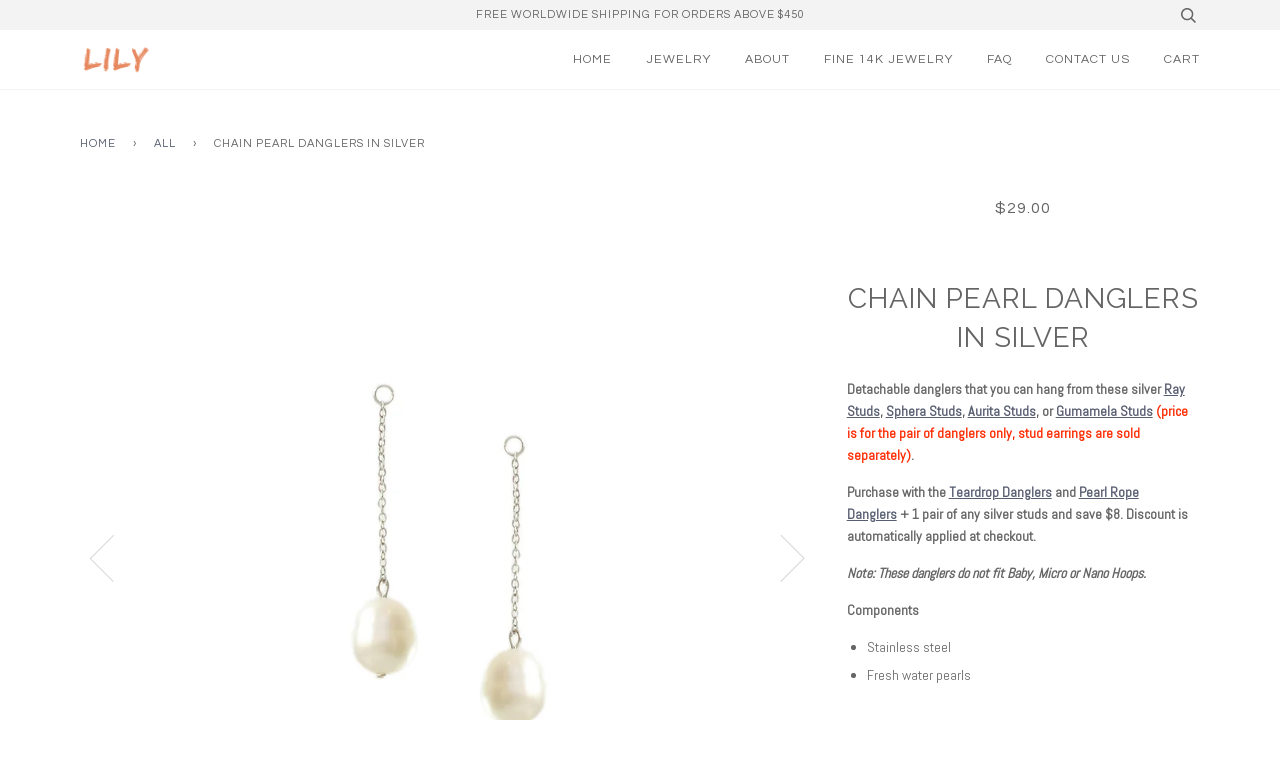

--- FILE ---
content_type: text/html; charset=utf-8
request_url: https://lilyintl.com/collections/all/products/chain-pearl-danglers-in-silver
body_size: 22654
content:
<!doctype html>
<!--[if lt IE 7]><html class="no-js lt-ie9 lt-ie8 lt-ie7" lang="en"> <![endif]-->
<!--[if IE 7]><html class="no-js lt-ie9 lt-ie8" lang="en"> <![endif]-->
<!--[if IE 8]><html class="no-js lt-ie9" lang="en"> <![endif]-->
<!--[if IE 9 ]><html class="ie9 no-js"> <![endif]-->
<!--[if (gt IE 9)|!(IE)]><!--> <html class="no-js"> <!--<![endif]-->
<head>






<script async src="//lilyintl.com/cdn/shop/t/6/assets/geolizr-lib.js?v=13111008735965066371631412115" type="text/javascript"></script>
<script>
    if(typeof Geolizr === "undefined")
        var Geolizr = {};

    Geolizr.addEventListener = function(name, callback) {
        if(typeof Geolizr.events === "undefined") Geolizr.events = {};
        if (!Geolizr.events[name]) Geolizr.events[name] = [];
        Geolizr.events[name].push(callback);
    };

    Geolizr.getGeoData = function(callback) {
        Geolizr.addEventListener('geolizr.init', function() {
            Geolizr.getGeoData(callback);
        })
    };

    Geolizr.init = function(callback) {
        Geolizr.addEventListener("geolizr.init", callback);
    };

    var geolizrCssFile = "//lilyintl.com/cdn/shop/t/6/assets/geolizr-lib.css?v=164689590088016833421631412115";
    Geolizr.addEventListener("geolizr.init", function() {
        Geolizr.config({"currency_widget_enabled":"false"});
        if(typeof geolizrCssFile === "string") {
            Geolizr.loadCSS( geolizrCssFile );
            geolizrCssFile = false;
        }
    });

    

</script>
<style>
    #geolizr-notification{position:fixed!important;top:0!important;left:0!important;margin:0!important;padding:0!important;width:100%!important;height:auto!important;min-height:0!important;max-height:none!important;z-index:10000000!important}
    #geolizr-notification>#geolizr-notification-message-wrapper{text-align:center!important;width:100%!important;padding:10px!important;-webkit-box-shadow:10px 10px 5px 0 rgba(143,143,143,.35);-moz-box-shadow:10px 10px 5px 0 rgba(143,143,143,.35);box-shadow:10px 10px 5px 0 rgba(143,143,143,.35)}
    #geolizr-dismiss-notification{box-sizing:content-box;padding:5px!important;margin:0!important;position:absolute!important;right:8px!important;text-decoration:none!important;font-family:Arial,serif ! important;top:8px!important;height:15px!important;border-radius:15px;width:15px!important;line-height:16px;font-size:20px;font-weight:700;cursor:pointer;display:inline-block}
    .geolizr-popup-background{position:fixed;top:0;left:0;right:0;bottom:0;height:100%;width:100%;z-index:10000000!important}
    .geolizr-popup{position:fixed!important;width:560px!important;height:400px!important;z-index:10000001!important;border:1px solid grey}
    .geolizr-popup.gp-center{top:50%!important;left:50%!important;margin-top:-200px!important;margin-left:-280px!important}
    .geolizr-popup.gp-mobile{width:84%!important;height:84%!important;top:0!important;left:0!important;margin:8%}
    #geolizr-popup-content-iframe{width:100%!important;height:100%!important;border:0}
    .slideInDown { -webkit-animation-name: slideInDown; animation-name: slideInDown; -webkit-animation-duration: 1s; animation-duration: 1s; -webkit-animation-fill-mode: both; animation-fill-mode: both; }
    @-webkit-keyframes slideInDown { 0% { -webkit-transform: translateY(-100%); transform: translateY(-100%); visibility: visible;} 100% {-webkit-transform: translateY(0); transform: translateY(0); } }
    @keyframes slideInDown { 0% {-webkit-transform: translateY(-100%); transform: translateY(-100%);visibility: visible; } 100% { -webkit-transform: translateY(0); transform: translateY(0); } }

    .fadeIn {
        -webkit-animation-name: fadeIn;
        animation-name: fadeIn;
        -webkit-animation-duration: 1s;
        animation-duration: 1s;
        -webkit-animation-fill-mode: both;
        animation-fill-mode: both;
    }
    @-webkit-keyframes fadeIn {
        0% {opacity: 0;}
        100% {opacity: 1;}
    }
    @keyframes fadeIn {
        0% {opacity: 0;}
        100% {opacity: 1;}
    }

</style>


  <!-- ======================= Pipeline Theme V3.0 ========================= -->
  <meta charset="utf-8">
  <meta http-equiv="X-UA-Compatible" content="IE=edge,chrome=1">

  

  <!-- Title and description ================================================ -->
  <title>
  Chain Pearl Danglers in Silver &ndash; Lily International
  </title>

  
  <meta name="description" content="Detachable danglers that you can hang from these silver Ray Studs, Sphera Studs, Aurita Studs, or Gumamela Studs (price is for the pair of danglers only, stud earrings are sold separately). Purchase with the Teardrop Danglers and Pearl Rope Danglers + 1 pair of any silver studs and save $8. Discount is automatically ap">
  

  <!-- Product meta ========================================================= -->
  <!-- /snippets/social-meta-tags.liquid -->


  <meta property="og:type" content="product">
  <meta property="og:title" content="Chain Pearl Danglers in Silver">
  
  <meta property="og:image" content="http://lilyintl.com/cdn/shop/products/20_74fd1d74-e240-4e28-a83d-7ddb6ea32a2b_grande.jpg?v=1659155311">
  <meta property="og:image:secure_url" content="https://lilyintl.com/cdn/shop/products/20_74fd1d74-e240-4e28-a83d-7ddb6ea32a2b_grande.jpg?v=1659155311">
  
  <meta property="og:image" content="http://lilyintl.com/cdn/shop/products/8_20957ebb-0f55-4c5c-b995-35745e82f93f_grande.jpg?v=1659155311">
  <meta property="og:image:secure_url" content="https://lilyintl.com/cdn/shop/products/8_20957ebb-0f55-4c5c-b995-35745e82f93f_grande.jpg?v=1659155311">
  
  <meta property="og:image" content="http://lilyintl.com/cdn/shop/products/DSCF8491_grande.jpg?v=1659155311">
  <meta property="og:image:secure_url" content="https://lilyintl.com/cdn/shop/products/DSCF8491_grande.jpg?v=1659155311">
  
  <meta property="og:price:amount" content="29.00">
  <meta property="og:price:currency" content="USD">


  <meta property="og:description" content="Detachable danglers that you can hang from these silver Ray Studs, Sphera Studs, Aurita Studs, or Gumamela Studs (price is for the pair of danglers only, stud earrings are sold separately). Purchase with the Teardrop Danglers and Pearl Rope Danglers + 1 pair of any silver studs and save $8. Discount is automatically ap">

  <meta property="og:url" content="https://lilyintl.com/products/chain-pearl-danglers-in-silver">
  <meta property="og:site_name" content="Lily International">







  <meta name="twitter:card" content="product">
  <meta name="twitter:title" content="Chain Pearl Danglers in Silver">
  <meta name="twitter:description" content="
Detachable danglers that you can hang from these silver Ray Studs, Sphera Studs, Aurita Studs, or Gumamela Studs (price is for the pair of danglers only, stud earrings are sold separately).
Purchase with the Teardrop Danglers and Pearl Rope Danglers + 1 pair of any silver studs and save $8. Discount is automatically applied at checkout.
Note: These danglers do not fit Baby, Micro or Nano Hoops.
Components

Stainless steel
Fresh water pearls


Dimensions
4 x 1 cm
Care Instructions, Shipping &amp;amp; Returns
Visit our FAQ page for more information.">
  <meta name="twitter:image" content="https://lilyintl.com/cdn/shop/products/20_74fd1d74-e240-4e28-a83d-7ddb6ea32a2b_medium.jpg?v=1659155311">
  <meta name="twitter:image:width" content="240">
  <meta name="twitter:image:height" content="240">
  <meta name="twitter:label1" content="Price">
  
  <meta name="twitter:data1" content="$29.00 USD">
  
  <meta name="twitter:label2" content="Brand">
  <meta name="twitter:data2" content="LILY">
  



  <!-- Helpers ============================================================== -->
  <link rel="canonical" href="https://lilyintl.com/products/chain-pearl-danglers-in-silver">
  <meta name="viewport" content="width=device-width,initial-scale=1">
  <meta name="theme-color" content="#585e71">

  <!-- CSS ================================================================== -->

  <link href="//lilyintl.com/cdn/shop/t/6/assets/style.scss.css?v=37684528370409373701696723409" rel="stylesheet" type="text/css" media="all" />

  <!-- Modernizr ============================================================ -->
  <script src="//lilyintl.com/cdn/shop/t/6/assets/modernizr.min.js?v=137617515274177302221631412121" type="text/javascript"></script>

  <!-- jQuery v2.2.3 ======================================================== -->
  <script src="//lilyintl.com/cdn/shop/t/6/assets/jquery.min.js?v=58211863146907186831631412120" type="text/javascript"></script>

  <!-- /snippets/oldIE-js.liquid -->


<!--[if lt IE 9]>
<script src="//cdnjs.cloudflare.com/ajax/libs/html5shiv/3.7.2/html5shiv.min.js" type="text/javascript"></script>
<script src="//lilyintl.com/cdn/shop/t/6/assets/respond.min.js?v=52248677837542619231631412123" type="text/javascript"></script>
<script src="//lilyintl.com/cdn/shop/t/6/assets/background_size_emu.js?v=20512233629963367491631412111" type="text/javascript"></script>
<link href="//lilyintl.com/cdn/shop/t/6/assets/respond-proxy.html" id="respond-proxy" rel="respond-proxy" />
<link href="//lilyintl.com/search?q=cd8cea933514f930ec81515ab95b3c65" id="respond-redirect" rel="respond-redirect" />
<script src="//lilyintl.com/search?q=cd8cea933514f930ec81515ab95b3c65" type="text/javascript"></script>
<![endif]-->



  <script>
    var theme = {
      strings: {
        addToCart: "Add to Cart",
        soldOut: "Sold Out",
        unavailable: "Unavailable"
      },
      moneyFormat: "${{amount}}"
    }
  </script>

  
  

  <!-- /snippets/fonts.liquid -->

<script src="//lilyintl.com/cdn/shop/t/6/assets/webfont.js?v=30949158316048555571631412130" type="text/javascript"></script>
<script type="text/javascript">
  WebFont.load({
    google: {
      families:
        
        
        ["Abel:400,400italic,700,700italic:latin","Questrial:400:latin","Raleway:400:latin"]
    },
    timeout: 5000
  });
</script>



  <!-- Header hook for plugins ============================================== -->
  <script>window.performance && window.performance.mark && window.performance.mark('shopify.content_for_header.start');</script><meta id="shopify-digital-wallet" name="shopify-digital-wallet" content="/7584678003/digital_wallets/dialog">
<meta name="shopify-checkout-api-token" content="b7b02e3a19c921917fab28bcf541a46b">
<meta id="in-context-paypal-metadata" data-shop-id="7584678003" data-venmo-supported="false" data-environment="production" data-locale="en_US" data-paypal-v4="true" data-currency="USD">
<link rel="alternate" type="application/json+oembed" href="https://lilyintl.com/products/chain-pearl-danglers-in-silver.oembed">
<script async="async" src="/checkouts/internal/preloads.js?locale=en-US"></script>
<script id="shopify-features" type="application/json">{"accessToken":"b7b02e3a19c921917fab28bcf541a46b","betas":["rich-media-storefront-analytics"],"domain":"lilyintl.com","predictiveSearch":true,"shopId":7584678003,"locale":"en"}</script>
<script>var Shopify = Shopify || {};
Shopify.shop = "lily-international.myshopify.com";
Shopify.locale = "en";
Shopify.currency = {"active":"USD","rate":"1.0"};
Shopify.country = "US";
Shopify.theme = {"name":"Theme export  lily-ph-live-theme-dev-work-copy-...","id":120459690086,"schema_name":"Pipeline","schema_version":"3.0","theme_store_id":null,"role":"main"};
Shopify.theme.handle = "null";
Shopify.theme.style = {"id":null,"handle":null};
Shopify.cdnHost = "lilyintl.com/cdn";
Shopify.routes = Shopify.routes || {};
Shopify.routes.root = "/";</script>
<script type="module">!function(o){(o.Shopify=o.Shopify||{}).modules=!0}(window);</script>
<script>!function(o){function n(){var o=[];function n(){o.push(Array.prototype.slice.apply(arguments))}return n.q=o,n}var t=o.Shopify=o.Shopify||{};t.loadFeatures=n(),t.autoloadFeatures=n()}(window);</script>
<script id="shop-js-analytics" type="application/json">{"pageType":"product"}</script>
<script defer="defer" async type="module" src="//lilyintl.com/cdn/shopifycloud/shop-js/modules/v2/client.init-shop-cart-sync_BT-GjEfc.en.esm.js"></script>
<script defer="defer" async type="module" src="//lilyintl.com/cdn/shopifycloud/shop-js/modules/v2/chunk.common_D58fp_Oc.esm.js"></script>
<script defer="defer" async type="module" src="//lilyintl.com/cdn/shopifycloud/shop-js/modules/v2/chunk.modal_xMitdFEc.esm.js"></script>
<script type="module">
  await import("//lilyintl.com/cdn/shopifycloud/shop-js/modules/v2/client.init-shop-cart-sync_BT-GjEfc.en.esm.js");
await import("//lilyintl.com/cdn/shopifycloud/shop-js/modules/v2/chunk.common_D58fp_Oc.esm.js");
await import("//lilyintl.com/cdn/shopifycloud/shop-js/modules/v2/chunk.modal_xMitdFEc.esm.js");

  window.Shopify.SignInWithShop?.initShopCartSync?.({"fedCMEnabled":true,"windoidEnabled":true});

</script>
<script>(function() {
  var isLoaded = false;
  function asyncLoad() {
    if (isLoaded) return;
    isLoaded = true;
    var urls = ["\/\/shopify.privy.com\/widget.js?shop=lily-international.myshopify.com","https:\/\/shopify.covet.pics\/covet-pics-widget-inject.js?shop=lily-international.myshopify.com","https:\/\/s3.amazonaws.com\/pixelpop\/usercontent\/scripts\/18ce913c-9654-40d6-a8ea-2c1da3f6da67\/pixelpop.js?shop=lily-international.myshopify.com"];
    for (var i = 0; i < urls.length; i++) {
      var s = document.createElement('script');
      s.type = 'text/javascript';
      s.async = true;
      s.src = urls[i];
      var x = document.getElementsByTagName('script')[0];
      x.parentNode.insertBefore(s, x);
    }
  };
  if(window.attachEvent) {
    window.attachEvent('onload', asyncLoad);
  } else {
    window.addEventListener('load', asyncLoad, false);
  }
})();</script>
<script id="__st">var __st={"a":7584678003,"offset":28800,"reqid":"0a96e482-754e-4206-9b14-d05be18c8108-1769346070","pageurl":"lilyintl.com\/collections\/all\/products\/chain-pearl-danglers-in-silver","u":"e738df148922","p":"product","rtyp":"product","rid":6764061556838};</script>
<script>window.ShopifyPaypalV4VisibilityTracking = true;</script>
<script id="captcha-bootstrap">!function(){'use strict';const t='contact',e='account',n='new_comment',o=[[t,t],['blogs',n],['comments',n],[t,'customer']],c=[[e,'customer_login'],[e,'guest_login'],[e,'recover_customer_password'],[e,'create_customer']],r=t=>t.map((([t,e])=>`form[action*='/${t}']:not([data-nocaptcha='true']) input[name='form_type'][value='${e}']`)).join(','),a=t=>()=>t?[...document.querySelectorAll(t)].map((t=>t.form)):[];function s(){const t=[...o],e=r(t);return a(e)}const i='password',u='form_key',d=['recaptcha-v3-token','g-recaptcha-response','h-captcha-response',i],f=()=>{try{return window.sessionStorage}catch{return}},m='__shopify_v',_=t=>t.elements[u];function p(t,e,n=!1){try{const o=window.sessionStorage,c=JSON.parse(o.getItem(e)),{data:r}=function(t){const{data:e,action:n}=t;return t[m]||n?{data:e,action:n}:{data:t,action:n}}(c);for(const[e,n]of Object.entries(r))t.elements[e]&&(t.elements[e].value=n);n&&o.removeItem(e)}catch(o){console.error('form repopulation failed',{error:o})}}const l='form_type',E='cptcha';function T(t){t.dataset[E]=!0}const w=window,h=w.document,L='Shopify',v='ce_forms',y='captcha';let A=!1;((t,e)=>{const n=(g='f06e6c50-85a8-45c8-87d0-21a2b65856fe',I='https://cdn.shopify.com/shopifycloud/storefront-forms-hcaptcha/ce_storefront_forms_captcha_hcaptcha.v1.5.2.iife.js',D={infoText:'Protected by hCaptcha',privacyText:'Privacy',termsText:'Terms'},(t,e,n)=>{const o=w[L][v],c=o.bindForm;if(c)return c(t,g,e,D).then(n);var r;o.q.push([[t,g,e,D],n]),r=I,A||(h.body.append(Object.assign(h.createElement('script'),{id:'captcha-provider',async:!0,src:r})),A=!0)});var g,I,D;w[L]=w[L]||{},w[L][v]=w[L][v]||{},w[L][v].q=[],w[L][y]=w[L][y]||{},w[L][y].protect=function(t,e){n(t,void 0,e),T(t)},Object.freeze(w[L][y]),function(t,e,n,w,h,L){const[v,y,A,g]=function(t,e,n){const i=e?o:[],u=t?c:[],d=[...i,...u],f=r(d),m=r(i),_=r(d.filter((([t,e])=>n.includes(e))));return[a(f),a(m),a(_),s()]}(w,h,L),I=t=>{const e=t.target;return e instanceof HTMLFormElement?e:e&&e.form},D=t=>v().includes(t);t.addEventListener('submit',(t=>{const e=I(t);if(!e)return;const n=D(e)&&!e.dataset.hcaptchaBound&&!e.dataset.recaptchaBound,o=_(e),c=g().includes(e)&&(!o||!o.value);(n||c)&&t.preventDefault(),c&&!n&&(function(t){try{if(!f())return;!function(t){const e=f();if(!e)return;const n=_(t);if(!n)return;const o=n.value;o&&e.removeItem(o)}(t);const e=Array.from(Array(32),(()=>Math.random().toString(36)[2])).join('');!function(t,e){_(t)||t.append(Object.assign(document.createElement('input'),{type:'hidden',name:u})),t.elements[u].value=e}(t,e),function(t,e){const n=f();if(!n)return;const o=[...t.querySelectorAll(`input[type='${i}']`)].map((({name:t})=>t)),c=[...d,...o],r={};for(const[a,s]of new FormData(t).entries())c.includes(a)||(r[a]=s);n.setItem(e,JSON.stringify({[m]:1,action:t.action,data:r}))}(t,e)}catch(e){console.error('failed to persist form',e)}}(e),e.submit())}));const S=(t,e)=>{t&&!t.dataset[E]&&(n(t,e.some((e=>e===t))),T(t))};for(const o of['focusin','change'])t.addEventListener(o,(t=>{const e=I(t);D(e)&&S(e,y())}));const B=e.get('form_key'),M=e.get(l),P=B&&M;t.addEventListener('DOMContentLoaded',(()=>{const t=y();if(P)for(const e of t)e.elements[l].value===M&&p(e,B);[...new Set([...A(),...v().filter((t=>'true'===t.dataset.shopifyCaptcha))])].forEach((e=>S(e,t)))}))}(h,new URLSearchParams(w.location.search),n,t,e,['guest_login'])})(!0,!0)}();</script>
<script integrity="sha256-4kQ18oKyAcykRKYeNunJcIwy7WH5gtpwJnB7kiuLZ1E=" data-source-attribution="shopify.loadfeatures" defer="defer" src="//lilyintl.com/cdn/shopifycloud/storefront/assets/storefront/load_feature-a0a9edcb.js" crossorigin="anonymous"></script>
<script data-source-attribution="shopify.dynamic_checkout.dynamic.init">var Shopify=Shopify||{};Shopify.PaymentButton=Shopify.PaymentButton||{isStorefrontPortableWallets:!0,init:function(){window.Shopify.PaymentButton.init=function(){};var t=document.createElement("script");t.src="https://lilyintl.com/cdn/shopifycloud/portable-wallets/latest/portable-wallets.en.js",t.type="module",document.head.appendChild(t)}};
</script>
<script data-source-attribution="shopify.dynamic_checkout.buyer_consent">
  function portableWalletsHideBuyerConsent(e){var t=document.getElementById("shopify-buyer-consent"),n=document.getElementById("shopify-subscription-policy-button");t&&n&&(t.classList.add("hidden"),t.setAttribute("aria-hidden","true"),n.removeEventListener("click",e))}function portableWalletsShowBuyerConsent(e){var t=document.getElementById("shopify-buyer-consent"),n=document.getElementById("shopify-subscription-policy-button");t&&n&&(t.classList.remove("hidden"),t.removeAttribute("aria-hidden"),n.addEventListener("click",e))}window.Shopify?.PaymentButton&&(window.Shopify.PaymentButton.hideBuyerConsent=portableWalletsHideBuyerConsent,window.Shopify.PaymentButton.showBuyerConsent=portableWalletsShowBuyerConsent);
</script>
<script data-source-attribution="shopify.dynamic_checkout.cart.bootstrap">document.addEventListener("DOMContentLoaded",(function(){function t(){return document.querySelector("shopify-accelerated-checkout-cart, shopify-accelerated-checkout")}if(t())Shopify.PaymentButton.init();else{new MutationObserver((function(e,n){t()&&(Shopify.PaymentButton.init(),n.disconnect())})).observe(document.body,{childList:!0,subtree:!0})}}));
</script>
<link id="shopify-accelerated-checkout-styles" rel="stylesheet" media="screen" href="https://lilyintl.com/cdn/shopifycloud/portable-wallets/latest/accelerated-checkout-backwards-compat.css" crossorigin="anonymous">
<style id="shopify-accelerated-checkout-cart">
        #shopify-buyer-consent {
  margin-top: 1em;
  display: inline-block;
  width: 100%;
}

#shopify-buyer-consent.hidden {
  display: none;
}

#shopify-subscription-policy-button {
  background: none;
  border: none;
  padding: 0;
  text-decoration: underline;
  font-size: inherit;
  cursor: pointer;
}

#shopify-subscription-policy-button::before {
  box-shadow: none;
}

      </style>

<script>window.performance && window.performance.mark && window.performance.mark('shopify.content_for_header.end');</script>
<meta class='geo-ip' content='[base64]'><script async src='//lilyintl.com/apps/easylocation/easylocation-1.0.2.min.js'></script>
<!-- GS-Inventory Start. Do not change -->
  
  <script class="gsinvProdScript">
    gsInventoryDefaultV = "39747199074406";
    cntImages = 0;
    gsInventoryQty = {};
    gsIncoming = {};    
    gsIncomingDate = {};
    gsInventoryContinue = {};
    gssiproductUrl = "chain-pearl-danglers-in-silver";
     gsInventoryQty[39747199074406] =  1  ; gsIncomingDate[39747199074406] = ''; gsInventoryContinue[39747199074406] = 'deny'; gsIncoming[39747199074406] =  false  ; cntImages++;     
  </script>

<script class="gsinvdata">


  gsCollectionProducts = {};

  		gsCollectionProduct = {}; 
  		gsCollectionProduct['gsInventoryQty'] = 1; 
        gsCollectionProduct['productId'] = '7464894562406';
        gsCollectionProduct['imageCount'] = 4;
        
        
        
        gsCollectionProduct['gsIncoming'] =  false;    
   		gsCollectionProduct['gsInventoryContinue'] = "deny";    
  		gsCollectionProducts['jasmine-bud-necklace-in-mother-of-pearl'] = gsCollectionProduct;

  		gsCollectionProduct = {}; 
  		gsCollectionProduct['gsInventoryQty'] = 0; 
        gsCollectionProduct['productId'] = '7464894496870';
        gsCollectionProduct['imageCount'] = 4;
        
        
        
        gsCollectionProduct['gsIncoming'] =  false;    
   		gsCollectionProduct['gsInventoryContinue'] = "deny";    
  		gsCollectionProducts['jasmine-twin-necklace-in-mother-of-pearl'] = gsCollectionProduct;

  		gsCollectionProduct = {}; 
  		gsCollectionProduct['gsInventoryQty'] = 1; 
        gsCollectionProduct['productId'] = '7464894464102';
        gsCollectionProduct['imageCount'] = 4;
        
        
        
        gsCollectionProduct['gsIncoming'] =  false;    
   		gsCollectionProduct['gsInventoryContinue'] = "deny";    
  		gsCollectionProducts['gianna-earrings-in-mother-of-pearl'] = gsCollectionProduct;

  		gsCollectionProduct = {}; 
  		gsCollectionProduct['gsInventoryQty'] = 1; 
        gsCollectionProduct['productId'] = '7464894431334';
        gsCollectionProduct['imageCount'] = 3;
        
        
        
        gsCollectionProduct['gsIncoming'] =  false;    
   		gsCollectionProduct['gsInventoryContinue'] = "deny";    
  		gsCollectionProducts['dahon-drops-in-gold'] = gsCollectionProduct;

  		gsCollectionProduct = {}; 
  		gsCollectionProduct['gsInventoryQty'] = 1; 
        gsCollectionProduct['productId'] = '7464894398566';
        gsCollectionProduct['imageCount'] = 4;
        
        
        
        gsCollectionProduct['gsIncoming'] =  false;    
   		gsCollectionProduct['gsInventoryContinue'] = "deny";    
  		gsCollectionProducts['santan-stud-earrings-in-red'] = gsCollectionProduct;

  		gsCollectionProduct = {}; 
  		gsCollectionProduct['gsInventoryQty'] = 1; 
        gsCollectionProduct['productId'] = '7464894365798';
        gsCollectionProduct['imageCount'] = 3;
        
        
        
        gsCollectionProduct['gsIncoming'] =  false;    
   		gsCollectionProduct['gsInventoryContinue'] = "deny";    
  		gsCollectionProducts['santan-stud-earrings-in-mother-of-pearl'] = gsCollectionProduct;

  		gsCollectionProduct = {}; 
  		gsCollectionProduct['gsInventoryQty'] = 1; 
        gsCollectionProduct['productId'] = '7464894333030';
        gsCollectionProduct['imageCount'] = 4;
        
        
        
        gsCollectionProduct['gsIncoming'] =  false;    
   		gsCollectionProduct['gsInventoryContinue'] = "deny";    
  		gsCollectionProducts['ara-ear-crawlers-in-pearl'] = gsCollectionProduct;

  		gsCollectionProduct = {}; 
  		gsCollectionProduct['gsInventoryQty'] = 0; 
        gsCollectionProduct['productId'] = '7464894300262';
        gsCollectionProduct['imageCount'] = 5;
        
        
        
        gsCollectionProduct['gsIncoming'] =  false;    
   		gsCollectionProduct['gsInventoryContinue'] = "deny";    
  		gsCollectionProducts['ara-earrings-in-pearl'] = gsCollectionProduct;

  		gsCollectionProduct = {}; 
  		gsCollectionProduct['gsInventoryQty'] = 1; 
        gsCollectionProduct['productId'] = '7464894234726';
        gsCollectionProduct['imageCount'] = 5;
        
        
        
        gsCollectionProduct['gsIncoming'] =  false;    
   		gsCollectionProduct['gsInventoryContinue'] = "deny";    
  		gsCollectionProducts['kawa-earrings-in-jade-and-wood'] = gsCollectionProduct;

  		gsCollectionProduct = {}; 
  		gsCollectionProduct['gsInventoryQty'] = 1; 
        gsCollectionProduct['productId'] = '7464894136422';
        gsCollectionProduct['imageCount'] = 4;
        
        
        
        gsCollectionProduct['gsIncoming'] =  false;    
   		gsCollectionProduct['gsInventoryContinue'] = "deny";    
  		gsCollectionProducts['bead-drops-in-jade'] = gsCollectionProduct;

  		gsCollectionProduct = {}; 
  		gsCollectionProduct['gsInventoryQty'] = 1; 
        gsCollectionProduct['productId'] = '7464894070886';
        gsCollectionProduct['imageCount'] = 3;
        
        
        
        gsCollectionProduct['gsIncoming'] =  false;    
   		gsCollectionProduct['gsInventoryContinue'] = "deny";    
  		gsCollectionProducts['bead-drops-in-pearl'] = gsCollectionProduct;

  		gsCollectionProduct = {}; 
  		gsCollectionProduct['gsInventoryQty'] = 2; 
        gsCollectionProduct['productId'] = '7464894038118';
        gsCollectionProduct['imageCount'] = 5;
        
        
        
        gsCollectionProduct['gsIncoming'] =  false;    
   		gsCollectionProduct['gsInventoryContinue'] = "deny";    
  		gsCollectionProducts['wayan-stud-earrings-in-gold'] = gsCollectionProduct;

  		gsCollectionProduct = {}; 
  		gsCollectionProduct['gsInventoryQty'] = 0; 
        gsCollectionProduct['productId'] = '7317761556582';
        gsCollectionProduct['imageCount'] = 3;
        
        
        
        gsCollectionProduct['gsIncoming'] =  false;    
   		gsCollectionProduct['gsInventoryContinue'] = "deny";    
  		gsCollectionProducts['kella-detachable-earrings-in-red-agate'] = gsCollectionProduct;

  		gsCollectionProduct = {}; 
  		gsCollectionProduct['gsInventoryQty'] = 0; 
        gsCollectionProduct['productId'] = '7317761458278';
        gsCollectionProduct['imageCount'] = 2;
        
        
        
        gsCollectionProduct['gsIncoming'] =  false;    
   		gsCollectionProduct['gsInventoryContinue'] = "deny";    
  		gsCollectionProducts['sinulid-necklace-in-pearl'] = gsCollectionProduct;

  		gsCollectionProduct = {}; 
  		gsCollectionProduct['gsInventoryQty'] = 0; 
        gsCollectionProduct['productId'] = '7317761392742';
        gsCollectionProduct['imageCount'] = 2;
        
        
        
        gsCollectionProduct['gsIncoming'] =  false;    
   		gsCollectionProduct['gsInventoryContinue'] = "deny";    
  		gsCollectionProducts['bean-lariat-necklace-in-gold'] = gsCollectionProduct;

  		gsCollectionProduct = {}; 
  		gsCollectionProduct['gsInventoryQty'] = 0; 
        gsCollectionProduct['productId'] = '7317761327206';
        gsCollectionProduct['imageCount'] = 3;
        
        
        
        gsCollectionProduct['gsIncoming'] =  false;    
   		gsCollectionProduct['gsInventoryContinue'] = "deny";    
  		gsCollectionProducts['bintana-drops-in-capiz'] = gsCollectionProduct;

  		gsCollectionProduct = {}; 
  		gsCollectionProduct['gsInventoryQty'] = 1; 
        gsCollectionProduct['productId'] = '7317761163366';
        gsCollectionProduct['imageCount'] = 3;
        
        
        
        gsCollectionProduct['gsIncoming'] =  false;    
   		gsCollectionProduct['gsInventoryContinue'] = "deny";    
  		gsCollectionProducts['quad-drops-in-indigo'] = gsCollectionProduct;

  		gsCollectionProduct = {}; 
  		gsCollectionProduct['gsInventoryQty'] = 1; 
        gsCollectionProduct['productId'] = '7317761032294';
        gsCollectionProduct['imageCount'] = 3;
        
        
        
        gsCollectionProduct['gsIncoming'] =  false;    
   		gsCollectionProduct['gsInventoryContinue'] = "deny";    
  		gsCollectionProducts['quad-drops-in-oxblood'] = gsCollectionProduct;

  		gsCollectionProduct = {}; 
  		gsCollectionProduct['gsInventoryQty'] = 1; 
        gsCollectionProduct['productId'] = '7317760933990';
        gsCollectionProduct['imageCount'] = 5;
        
        
        
        gsCollectionProduct['gsIncoming'] =  false;    
   		gsCollectionProduct['gsInventoryContinue'] = "deny";    
  		gsCollectionProducts['ray-stud-earrings-in-gold'] = gsCollectionProduct;

  		gsCollectionProduct = {}; 
  		gsCollectionProduct['gsInventoryQty'] = 1; 
        gsCollectionProduct['productId'] = '7317760802918';
        gsCollectionProduct['imageCount'] = 3;
        
        
        
        gsCollectionProduct['gsIncoming'] =  false;    
   		gsCollectionProduct['gsInventoryContinue'] = "deny";    
  		gsCollectionProducts['pamaypay-drops-in-sinamay'] = gsCollectionProduct;

  		gsCollectionProduct = {}; 
  		gsCollectionProduct['gsInventoryQty'] = 0; 
        gsCollectionProduct['productId'] = '7317760671846';
        gsCollectionProduct['imageCount'] = 5;
        
        
        
        gsCollectionProduct['gsIncoming'] =  false;    
   		gsCollectionProduct['gsInventoryContinue'] = "deny";    
  		gsCollectionProducts['quad-stud-earrings-in-wood'] = gsCollectionProduct;

  		gsCollectionProduct = {}; 
  		gsCollectionProduct['gsInventoryQty'] = 1; 
        gsCollectionProduct['productId'] = '7126427828326';
        gsCollectionProduct['imageCount'] = 2;
        
        
        
        gsCollectionProduct['gsIncoming'] =  false;    
   		gsCollectionProduct['gsInventoryContinue'] = "deny";    
  		gsCollectionProducts['tre-shelly-pearl-necklace'] = gsCollectionProduct;

  		gsCollectionProduct = {}; 
  		gsCollectionProduct['gsInventoryQty'] = 2; 
        gsCollectionProduct['productId'] = '7126425272422';
        gsCollectionProduct['imageCount'] = 2;
        
        
        
        gsCollectionProduct['gsIncoming'] =  false;    
   		gsCollectionProduct['gsInventoryContinue'] = "deny";    
  		gsCollectionProducts['una-shelly-pearl-necklace'] = gsCollectionProduct;

  		gsCollectionProduct = {}; 
  		gsCollectionProduct['gsInventoryQty'] = 0; 
        gsCollectionProduct['productId'] = '7126422880358';
        gsCollectionProduct['imageCount'] = 4;
        
        
        
        gsCollectionProduct['gsIncoming'] =  false;    
   		gsCollectionProduct['gsInventoryContinue'] = "deny";    
  		gsCollectionProducts['kella-detachable-earrings-in-white-turquoise'] = gsCollectionProduct;

  		gsCollectionProduct = {}; 
  		gsCollectionProduct['gsInventoryQty'] = 1; 
        gsCollectionProduct['productId'] = '7126418620518';
        gsCollectionProduct['imageCount'] = 3;
        
        
        
        gsCollectionProduct['gsIncoming'] =  false;    
   		gsCollectionProduct['gsInventoryContinue'] = "deny";    
  		gsCollectionProducts['nalu-drops-in-aqua'] = gsCollectionProduct;

  		gsCollectionProduct = {}; 
  		gsCollectionProduct['gsInventoryQty'] = 1; 
        gsCollectionProduct['productId'] = '7126415442022';
        gsCollectionProduct['imageCount'] = 4;
        
        
        
        gsCollectionProduct['gsIncoming'] =  false;    
   		gsCollectionProduct['gsInventoryContinue'] = "deny";    
  		gsCollectionProducts['kabibi-drops-in-chocolate'] = gsCollectionProduct;

  		gsCollectionProduct = {}; 
  		gsCollectionProduct['gsInventoryQty'] = 1; 
        gsCollectionProduct['productId'] = '7126411116646';
        gsCollectionProduct['imageCount'] = 4;
        
        
        
        gsCollectionProduct['gsIncoming'] =  false;    
   		gsCollectionProduct['gsInventoryContinue'] = "deny";    
  		gsCollectionProducts['tong-tong-drops-in-red'] = gsCollectionProduct;

  		gsCollectionProduct = {}; 
  		gsCollectionProduct['gsInventoryQty'] = 0; 
        gsCollectionProduct['productId'] = '7126407020646';
        gsCollectionProduct['imageCount'] = 4;
        
        
        
        gsCollectionProduct['gsIncoming'] =  false;    
   		gsCollectionProduct['gsInventoryContinue'] = "deny";    
  		gsCollectionProducts['baroque-pearl-stud-earrings'] = gsCollectionProduct;

  		gsCollectionProduct = {}; 
  		gsCollectionProduct['gsInventoryQty'] = 1; 
        gsCollectionProduct['productId'] = '7126401974374';
        gsCollectionProduct['imageCount'] = 4;
        
        
        
        gsCollectionProduct['gsIncoming'] =  false;    
   		gsCollectionProduct['gsInventoryContinue'] = "deny";    
  		gsCollectionProducts['chuchi-earrings-in-mother-of-pearl'] = gsCollectionProduct;

  		gsCollectionProduct = {}; 
  		gsCollectionProduct['gsInventoryQty'] = 0; 
        gsCollectionProduct['productId'] = '6880996065382';
        gsCollectionProduct['imageCount'] = 3;
        
        
        
        gsCollectionProduct['gsIncoming'] =  false;    
   		gsCollectionProduct['gsInventoryContinue'] = "deny";    
  		gsCollectionProducts['hardin-sac-in-ruby'] = gsCollectionProduct;

  		gsCollectionProduct = {}; 
  		gsCollectionProduct['gsInventoryQty'] = 1; 
        gsCollectionProduct['productId'] = '6880996032614';
        gsCollectionProduct['imageCount'] = 3;
        
        
        
        gsCollectionProduct['gsIncoming'] =  false;    
   		gsCollectionProduct['gsInventoryContinue'] = "deny";    
  		gsCollectionProducts['hardin-sac-in-sky'] = gsCollectionProduct;

  		gsCollectionProduct = {}; 
  		gsCollectionProduct['gsInventoryQty'] = 1; 
        gsCollectionProduct['productId'] = '6880995967078';
        gsCollectionProduct['imageCount'] = 4;
        
        
        
        gsCollectionProduct['gsIncoming'] =  false;    
   		gsCollectionProduct['gsInventoryContinue'] = "deny";    
  		gsCollectionProducts['simba-sac-in-caramel'] = gsCollectionProduct;

  		gsCollectionProduct = {}; 
  		gsCollectionProduct['gsInventoryQty'] = 1; 
        gsCollectionProduct['productId'] = '6880995934310';
        gsCollectionProduct['imageCount'] = 2;
        
        
        
        gsCollectionProduct['gsIncoming'] =  false;    
   		gsCollectionProduct['gsInventoryContinue'] = "deny";    
  		gsCollectionProducts['tetris-sac-in-sky'] = gsCollectionProduct;

  		gsCollectionProduct = {}; 
  		gsCollectionProduct['gsInventoryQty'] = 1; 
        gsCollectionProduct['productId'] = '6880995901542';
        gsCollectionProduct['imageCount'] = 5;
        
        
        
        gsCollectionProduct['gsIncoming'] =  false;    
   		gsCollectionProduct['gsInventoryContinue'] = "deny";    
  		gsCollectionProducts['gazer-drops-in-gold'] = gsCollectionProduct;

  		gsCollectionProduct = {}; 
  		gsCollectionProduct['gsInventoryQty'] = 0; 
        gsCollectionProduct['productId'] = '6880995868774';
        gsCollectionProduct['imageCount'] = 3;
        
        
        
        gsCollectionProduct['gsIncoming'] =  false;    
   		gsCollectionProduct['gsInventoryContinue'] = "deny";    
  		gsCollectionProducts['quad-drops-in-emerald'] = gsCollectionProduct;

  		gsCollectionProduct = {}; 
  		gsCollectionProduct['gsInventoryQty'] = 1; 
        gsCollectionProduct['productId'] = '6880995836006';
        gsCollectionProduct['imageCount'] = 2;
        
        
        
        gsCollectionProduct['gsIncoming'] =  false;    
   		gsCollectionProduct['gsInventoryContinue'] = "deny";    
  		gsCollectionProducts['quad-drops-in-gold'] = gsCollectionProduct;

  		gsCollectionProduct = {}; 
  		gsCollectionProduct['gsInventoryQty'] = 1; 
        gsCollectionProduct['productId'] = '6880995803238';
        gsCollectionProduct['imageCount'] = 4;
        
        
        
        gsCollectionProduct['gsIncoming'] =  false;    
   		gsCollectionProduct['gsInventoryContinue'] = "deny";    
  		gsCollectionProducts['quad-drops-in-mother-of-pearl'] = gsCollectionProduct;

  		gsCollectionProduct = {}; 
  		gsCollectionProduct['gsInventoryQty'] = 0; 
        gsCollectionProduct['productId'] = '6880995770470';
        gsCollectionProduct['imageCount'] = 4;
        
        
        
        gsCollectionProduct['gsIncoming'] =  false;    
   		gsCollectionProduct['gsInventoryContinue'] = "deny";    
  		gsCollectionProducts['gazer-stud-earrings-in-gold'] = gsCollectionProduct;

  		gsCollectionProduct = {}; 
  		gsCollectionProduct['gsInventoryQty'] = 0; 
        gsCollectionProduct['productId'] = '6880995737702';
        gsCollectionProduct['imageCount'] = 5;
        
        
        
        gsCollectionProduct['gsIncoming'] =  false;    
   		gsCollectionProduct['gsInventoryContinue'] = "deny";    
  		gsCollectionProducts['quad-stud-earrings-in-emerald'] = gsCollectionProduct;

  		gsCollectionProduct = {}; 
  		gsCollectionProduct['gsInventoryQty'] = 1; 
        gsCollectionProduct['productId'] = '6880995704934';
        gsCollectionProduct['imageCount'] = 4;
        
        
        
        gsCollectionProduct['gsIncoming'] =  false;    
   		gsCollectionProduct['gsInventoryContinue'] = "deny";    
  		gsCollectionProducts['quad-stud-earrings-in-gold'] = gsCollectionProduct;

  		gsCollectionProduct = {}; 
  		gsCollectionProduct['gsInventoryQty'] = 1; 
        gsCollectionProduct['productId'] = '6880995672166';
        gsCollectionProduct['imageCount'] = 5;
        
        
        
        gsCollectionProduct['gsIncoming'] =  false;    
   		gsCollectionProduct['gsInventoryContinue'] = "deny";    
  		gsCollectionProducts['quad-stud-earrings-in-mother-of-pearl'] = gsCollectionProduct;

  		gsCollectionProduct = {}; 
  		gsCollectionProduct['gsInventoryQty'] = 2; 
        gsCollectionProduct['productId'] = '6847894093926';
        gsCollectionProduct['imageCount'] = 1;
        
        
        
        gsCollectionProduct['gsIncoming'] =  false;    
   		gsCollectionProduct['gsInventoryContinue'] = "deny";    
  		gsCollectionProducts['nano-hoops'] = gsCollectionProduct;

  		gsCollectionProduct = {}; 
  		gsCollectionProduct['gsInventoryQty'] = 1; 
        gsCollectionProduct['productId'] = '6847890653286';
        gsCollectionProduct['imageCount'] = 1;
        
        
        
        gsCollectionProduct['gsIncoming'] =  false;    
   		gsCollectionProduct['gsInventoryContinue'] = "deny";    
  		gsCollectionProducts['chunky-nano-hoops'] = gsCollectionProduct;

  		gsCollectionProduct = {}; 
  		gsCollectionProduct['gsInventoryQty'] = 1; 
        gsCollectionProduct['productId'] = '6847890620518';
        gsCollectionProduct['imageCount'] = 1;
        
        
        
        gsCollectionProduct['gsIncoming'] =  false;    
   		gsCollectionProduct['gsInventoryContinue'] = "deny";    
  		gsCollectionProducts['bubble-hoops'] = gsCollectionProduct;

  		gsCollectionProduct = {}; 
  		gsCollectionProduct['gsInventoryQty'] = 1; 
        gsCollectionProduct['productId'] = '6847890587750';
        gsCollectionProduct['imageCount'] = 6;
        
        
        
        gsCollectionProduct['gsIncoming'] =  false;    
   		gsCollectionProduct['gsInventoryContinue'] = "deny";    
  		gsCollectionProducts['viola-charms-in-mother-of-pearl'] = gsCollectionProduct;

  		gsCollectionProduct = {}; 
  		gsCollectionProduct['gsInventoryQty'] = 1; 
        gsCollectionProduct['productId'] = '6847890554982';
        gsCollectionProduct['imageCount'] = 6;
        
        
        
        gsCollectionProduct['gsIncoming'] =  false;    
   		gsCollectionProduct['gsInventoryContinue'] = "deny";    
  		gsCollectionProducts['roque-charms-in-pearl'] = gsCollectionProduct;

  		gsCollectionProduct = {}; 
  		gsCollectionProduct['gsInventoryQty'] = 1; 
        gsCollectionProduct['productId'] = '6847890522214';
        gsCollectionProduct['imageCount'] = 6;
        
        
        
        gsCollectionProduct['gsIncoming'] =  false;    
   		gsCollectionProduct['gsInventoryContinue'] = "deny";    
  		gsCollectionProducts['yeoh-charms-in-shell'] = gsCollectionProduct;

  		gsCollectionProduct = {}; 
  		gsCollectionProduct['gsInventoryQty'] = 1; 
        gsCollectionProduct['productId'] = '6847890423910';
        gsCollectionProduct['imageCount'] = 6;
        
        
        
        gsCollectionProduct['gsIncoming'] =  false;    
   		gsCollectionProduct['gsInventoryContinue'] = "deny";    
  		gsCollectionProducts['jamie-charms-in-celadon'] = gsCollectionProduct;

  		gsCollectionProduct = {}; 
  		gsCollectionProduct['gsInventoryQty'] = 1; 
        gsCollectionProduct['productId'] = '6847890358374';
        gsCollectionProduct['imageCount'] = 6;
        
        
        
        gsCollectionProduct['gsIncoming'] =  false;    
   		gsCollectionProduct['gsInventoryContinue'] = "deny";    
  		gsCollectionProducts['bubble-charms-in-jade'] = gsCollectionProduct;

  		gsCollectionProduct = {}; 
  		gsCollectionProduct['gsInventoryQty'] = 1; 
        gsCollectionProduct['productId'] = '6847890325606';
        gsCollectionProduct['imageCount'] = 6;
        
        
        
        gsCollectionProduct['gsIncoming'] =  false;    
   		gsCollectionProduct['gsInventoryContinue'] = "deny";    
  		gsCollectionProducts['bubble-charms-in-aquamarine'] = gsCollectionProduct;
                              
  </script>

<script async type="text/javascript" src="https://gravity-apps.com/showinventory/js/shopify/gsinventory5574.js?v=ba40b39a050fc7dec067e2e798579219"></script>
<!-- GS-Inventory End. Do not change  --><script>
		mydata ={
    "preorderSetting": {
        "pre_badges": "No",
        "force_preorder": "",
        "badge_text": "Pre-Order",
        "badge_bk": "FF1919",
        "badge_color": "FFFFFF",
        "badgeShape": "Rectangle",
        "badgePosition": "top_right",
        "badge_text_size": "11",
        "animateclass": "hvr-bob",
        "global_preorderlimit": "",
        "button_text": "Pre-order",
        "button_message": "Available soon",
        "nopreordermessage": "No Pre-Order for this product",
        "mode": "hover",
        "position": "",
        "button_color": "#000000",
        "button_text_color": "#FFFFFF",
        "button_text_size": "15px",
        "button_font_weight": "normal",
        "button_width": "100%",
        "button_top_margin": "5px",
        "button_radius": "0px",
        "tooltip_bkcolor": "#000000",
        "tooltip_opt": "No",
        "tooltip_textcolor": "#FFFFFF",
        "custom_note": "Ships by 4th week of November",
        "custom_note_label": "Ships by 4th week of November",
        "qty_limit": "",
        "qty_check": "No",
        "error_customer_msg": "Sorry..!! This much quantity is not available. You can avail maximum",
        "enable_country": "",
        "location_enable": "No",
        "error_message_geo": "Sorry !!! No Pre-Order available at this location.",
        "mandatory_for_customers": "No",
        "customer_delivery_date_feature": "No",
        "customer_delivery_time_feature": "No",
        "customer_delivery_label": "Schedule Delivery"
    },
    "developerSetting": {
        "formselector": "form[action=\"\/cart\/add\"]",
        "buttonselector": "button[name=\"add\"]",
        "variantselector1": ".product__variant, select:not(.selectoption_id,.product-form__quantity, .delivery_time), .single-option-selector, input[name=\"Size\"]",
        "variantselector2": "input[name=\"quantity\"]",
        "variantselector3": "",
        "tags_badges": "",
        "badges_allpages": "",
        "badges_allpages_hide_attr": "",
        "checkoutattr": "input[name=\"checkout\"]",
        "subtotalclass": ".cart__footer__text:first",
        "partialtext": "Partial Deposit:",
        "remainingtext": "Due Balance:",
        "drawerbuttonattr": "input[name=\"checkout\"], button[name=\"checkout\"]",
        "drawersubtotal": "",
        "drawerevents": ".sd_preorder",
        "remainingenable": "Yes"
    },
    "generalSetting": {
        "counter_theme": "sd_counter1",
        "comingsoontext": "Coming Soon",
        "notify_autosent": "no_disable",
        "coupon_option": "No",
        "account_coupon": "No",
        "auto_coupon": "No",
        "shipping1": "Yes",
        "shipping2": "Yes",
        "tax_1": "No",
        "tax_2": "No",
        "com_badges": "No",
        "com_badge_text": "Coming Soon",
        "com_badge_bk": "FF1919",
        "com_badge_color": "FFFFFF",
        "com_badge_text_size": "11",
        "comBadgeShape": "Rectangle",
        "comBadgePosition": "top_right",
        "enable_favicon": "No",
        "favbgcolor": "FF1919",
        "favtxtcolor": "FFFFFF",
        "preorder_mode": "mode1",
        "global_preorderlimit": ""
    },
    "notifySetting": {
        "enablenotify": "No",
        "notify_type": "slide",
        "notifylinktext": "Notify me",
        "sd_notifybuttontext": "Notify me",
        "notifylinktextcolor": "000000",
        "notifylink_bkcolor": "FFFFFF",
        "notify_textalign": "left",
        "notify_link_txtsize": "14",
        "notify_link_deco": "underline",
        "notify_link_weight": "normal",
        "en_inject": "No",
        "selectinject": "Inject after",
        "injectevent": "CLASS",
        "injectvalue": "sd-advanced-preorder"
    },
    "partialSettings": {
        "payment_type_text": "Payment Type",
        "full_partial": "Yes",
        "fullpay_text": "Full Payment",
        "partialpay_text": "Partial Payment",
        "cart_total": "No",
        "total_text": "Partial Cart",
        "checkout_text": "Partial Checkout",
        "note_checkout1": "Initial Partial Payment Only. Ships by 4th week of November.",
        "note_checkout2": "Final Partial Payment",
        "full_note_checkout": "Pay initial payment -",
        "partial_cart": "No",
        "partial_msg_txt": "",
        "account_login": "disabled",
        "fullpay_message_text": "Pay full payment -",
        "partialpay_message_text": "Pay initial payment -",
        "fullpaybtntext": "PRE-ORDER",
        "partialpaybtntext": "PRE-ORDER",
        "par_badges": "No",
        "par_badge_text": "Partial-Order",
        "par_badge_bk": "FF1919",
        "par_badge_color": "ffff",
        "par_badge_text_size": "11px",
        "enabletimer": "No",
        "timermsg": "Hurry Up !!",
        "timertextcolor": "000",
        "timerbkg": "ddd",
        "timeralign": "left",
        "timertextweight": "normal",
        "timer": "25",
        "timer_border": "none",
        "timerborderpx": "1",
        "timerbordercolor": "000",
        "custom_priceonoff": "No",
        "custom_paytext": "Custom Price"
    },
    "AccountPageSetting": {
        "float_button": "No"
    },
    "app": {
        "appenable": "No",
        "memberplan": "premium",
        "status_activation": "active",
        "p_status_activation": "",
        "advanced_premium": "",
        "today_date_time": "2026-01-25",
        "today_time": "21:01"
    }
}
		</script>
		
		











<script>
var advance_script = '{ "products": [{"product_id":7464894562406,"handle":"jasmine-bud-necklace-in-mother-of-pearl","variant_id":42252748161126,"inventory_quantity":1,"inventory_management":"shopify","inventory_policy":"deny"},{"product_id":7464894496870,"handle":"jasmine-twin-necklace-in-mother-of-pearl","variant_id":42252747964518,"inventory_quantity":0,"inventory_management":"shopify","inventory_policy":"deny"},{"product_id":7464894464102,"handle":"gianna-earrings-in-mother-of-pearl","variant_id":42252747931750,"inventory_quantity":1,"inventory_management":"shopify","inventory_policy":"deny"},{"product_id":7464894431334,"handle":"dahon-drops-in-gold","variant_id":42252747898982,"inventory_quantity":1,"inventory_management":"shopify","inventory_policy":"deny"},{"product_id":7464894398566,"handle":"santan-stud-earrings-in-red","variant_id":42252747866214,"inventory_quantity":1,"inventory_management":"shopify","inventory_policy":"deny"},{"product_id":7464894365798,"handle":"santan-stud-earrings-in-mother-of-pearl","variant_id":42252747833446,"inventory_quantity":1,"inventory_management":"shopify","inventory_policy":"deny"},{"product_id":7464894333030,"handle":"ara-ear-crawlers-in-pearl","variant_id":42252747800678,"inventory_quantity":1,"inventory_management":"shopify","inventory_policy":"deny"},{"product_id":7464894300262,"handle":"ara-earrings-in-pearl","variant_id":42252747767910,"inventory_quantity":0,"inventory_management":"shopify","inventory_policy":"deny"},{"product_id":7464894234726,"handle":"kawa-earrings-in-jade-and-wood","variant_id":42252747702374,"inventory_quantity":1,"inventory_management":"shopify","inventory_policy":"deny"},{"product_id":7464894136422,"handle":"bead-drops-in-jade","variant_id":42252747538534,"inventory_quantity":1,"inventory_management":"shopify","inventory_policy":"deny"},{"product_id":7464894070886,"handle":"bead-drops-in-pearl","variant_id":42252744589414,"inventory_quantity":1,"inventory_management":"shopify","inventory_policy":"deny"},{"product_id":7464894038118,"handle":"wayan-stud-earrings-in-gold","variant_id":42252744556646,"inventory_quantity":2,"inventory_management":"shopify","inventory_policy":"deny"},{"product_id":7317761556582,"handle":"kella-detachable-earrings-in-red-agate","variant_id":41648135635046,"inventory_quantity":0,"inventory_management":"shopify","inventory_policy":"deny"},{"product_id":7317761458278,"handle":"sinulid-necklace-in-pearl","variant_id":41648130064486,"inventory_quantity":0,"inventory_management":"shopify","inventory_policy":"deny"},{"product_id":7317761392742,"handle":"bean-lariat-necklace-in-gold","variant_id":41648126427238,"inventory_quantity":0,"inventory_management":"shopify","inventory_policy":"deny"},{"product_id":7317761327206,"handle":"bintana-drops-in-capiz","variant_id":41648126361702,"inventory_quantity":0,"inventory_management":"shopify","inventory_policy":"deny"},{"product_id":7317761163366,"handle":"quad-drops-in-indigo","variant_id":41648119480422,"inventory_quantity":1,"inventory_management":"shopify","inventory_policy":"deny"},{"product_id":7317761032294,"handle":"quad-drops-in-oxblood","variant_id":41648115646566,"inventory_quantity":1,"inventory_management":"shopify","inventory_policy":"deny"},{"product_id":7317760933990,"handle":"ray-stud-earrings-in-gold","variant_id":41648112238694,"inventory_quantity":1,"inventory_management":"shopify","inventory_policy":"deny"},{"product_id":7317760802918,"handle":"pamaypay-drops-in-sinamay","variant_id":41648105259110,"inventory_quantity":1,"inventory_management":"shopify","inventory_policy":"deny"},{"product_id":7317760671846,"handle":"quad-stud-earrings-in-wood","variant_id":41648100573286,"inventory_quantity":0,"inventory_management":"shopify","inventory_policy":"deny"},{"product_id":7126427828326,"handle":"tre-shelly-pearl-necklace","variant_id":41093993168998,"inventory_quantity":1,"inventory_management":"shopify","inventory_policy":"deny"},{"product_id":7126425272422,"handle":"una-shelly-pearl-necklace","variant_id":41093982355558,"inventory_quantity":1,"inventory_management":"shopify","inventory_policy":"deny"},{"product_id":7126422880358,"handle":"kella-detachable-earrings-in-white-turquoise","variant_id":41093973114982,"inventory_quantity":0,"inventory_management":"shopify","inventory_policy":"deny"},{"product_id":7126418620518,"handle":"nalu-drops-in-aqua","variant_id":41093955289190,"inventory_quantity":1,"inventory_management":"shopify","inventory_policy":"deny"},{"product_id":7126415442022,"handle":"kabibi-drops-in-chocolate","variant_id":41093944737894,"inventory_quantity":1,"inventory_management":"shopify","inventory_policy":"deny"},{"product_id":7126411116646,"handle":"tong-tong-drops-in-red","variant_id":41093929828454,"inventory_quantity":1,"inventory_management":"shopify","inventory_policy":"deny"},{"product_id":7126407020646,"handle":"baroque-pearl-stud-earrings","variant_id":41093913542758,"inventory_quantity":0,"inventory_management":"shopify","inventory_policy":"deny"},{"product_id":7126401974374,"handle":"chuchi-earrings-in-mother-of-pearl","variant_id":41093896601702,"inventory_quantity":1,"inventory_management":"shopify","inventory_policy":"deny"},{"product_id":6880996065382,"handle":"hardin-sac-in-ruby","variant_id":40251850653798,"inventory_quantity":0,"inventory_management":"shopify","inventory_policy":"deny"},{"product_id":6880996032614,"handle":"hardin-sac-in-sky","variant_id":40251850621030,"inventory_quantity":1,"inventory_management":"shopify","inventory_policy":"deny"},{"product_id":6880995967078,"handle":"simba-sac-in-caramel","variant_id":40251850555494,"inventory_quantity":1,"inventory_management":"shopify","inventory_policy":"deny"},{"product_id":6880995934310,"handle":"tetris-sac-in-sky","variant_id":40251850522726,"inventory_quantity":1,"inventory_management":"shopify","inventory_policy":"deny"},{"product_id":6880995901542,"handle":"gazer-drops-in-gold","variant_id":40251850489958,"inventory_quantity":1,"inventory_management":"shopify","inventory_policy":"deny"},{"product_id":6880995868774,"handle":"quad-drops-in-emerald","variant_id":40251850457190,"inventory_quantity":0,"inventory_management":"shopify","inventory_policy":"deny"},{"product_id":6880995836006,"handle":"quad-drops-in-gold","variant_id":40251850424422,"inventory_quantity":1,"inventory_management":"shopify","inventory_policy":"deny"},{"product_id":6880995803238,"handle":"quad-drops-in-mother-of-pearl","variant_id":40251850391654,"inventory_quantity":1,"inventory_management":"shopify","inventory_policy":"deny"},{"product_id":6880995770470,"handle":"gazer-stud-earrings-in-gold","variant_id":40251850358886,"inventory_quantity":0,"inventory_management":"shopify","inventory_policy":"deny"},{"product_id":6880995737702,"handle":"quad-stud-earrings-in-emerald","variant_id":40251850326118,"inventory_quantity":0,"inventory_management":"shopify","inventory_policy":"deny"},{"product_id":6880995704934,"handle":"quad-stud-earrings-in-gold","variant_id":40251850293350,"inventory_quantity":1,"inventory_management":"shopify","inventory_policy":"deny"},{"product_id":6880995672166,"handle":"quad-stud-earrings-in-mother-of-pearl","variant_id":40251850260582,"inventory_quantity":1,"inventory_management":"shopify","inventory_policy":"deny"},{"product_id":6847894093926,"handle":"nano-hoops","variant_id":40032992821350,"inventory_quantity":2,"inventory_management":"shopify","inventory_policy":"deny"},{"product_id":6847890653286,"handle":"chunky-nano-hoops","variant_id":40032915161190,"inventory_quantity":1,"inventory_management":"shopify","inventory_policy":"deny"},{"product_id":6847890620518,"handle":"bubble-hoops","variant_id":40032915062886,"inventory_quantity":1,"inventory_management":"shopify","inventory_policy":"deny"},{"product_id":6847890587750,"handle":"viola-charms-in-mother-of-pearl","variant_id":40032914931814,"inventory_quantity":1,"inventory_management":"shopify","inventory_policy":"deny"},{"product_id":6847890554982,"handle":"roque-charms-in-pearl","variant_id":40032914341990,"inventory_quantity":1,"inventory_management":"shopify","inventory_policy":"deny"},{"product_id":6847890522214,"handle":"yeoh-charms-in-shell","variant_id":40032913850470,"inventory_quantity":1,"inventory_management":"shopify","inventory_policy":"deny"},{"product_id":6847890423910,"handle":"jamie-charms-in-celadon","variant_id":40032913293414,"inventory_quantity":1,"inventory_management":"shopify","inventory_policy":"deny"},{"product_id":6847890358374,"handle":"bubble-charms-in-jade","variant_id":40032912834662,"inventory_quantity":1,"inventory_management":"shopify","inventory_policy":"deny"},{"product_id":6847890325606,"handle":"bubble-charms-in-aquamarine","variant_id":40032912343142,"inventory_quantity":1,"inventory_management":"shopify","inventory_policy":"deny"}]}';  
</script>


 <link href="https://monorail-edge.shopifysvc.com" rel="dns-prefetch">
<script>(function(){if ("sendBeacon" in navigator && "performance" in window) {try {var session_token_from_headers = performance.getEntriesByType('navigation')[0].serverTiming.find(x => x.name == '_s').description;} catch {var session_token_from_headers = undefined;}var session_cookie_matches = document.cookie.match(/_shopify_s=([^;]*)/);var session_token_from_cookie = session_cookie_matches && session_cookie_matches.length === 2 ? session_cookie_matches[1] : "";var session_token = session_token_from_headers || session_token_from_cookie || "";function handle_abandonment_event(e) {var entries = performance.getEntries().filter(function(entry) {return /monorail-edge.shopifysvc.com/.test(entry.name);});if (!window.abandonment_tracked && entries.length === 0) {window.abandonment_tracked = true;var currentMs = Date.now();var navigation_start = performance.timing.navigationStart;var payload = {shop_id: 7584678003,url: window.location.href,navigation_start,duration: currentMs - navigation_start,session_token,page_type: "product"};window.navigator.sendBeacon("https://monorail-edge.shopifysvc.com/v1/produce", JSON.stringify({schema_id: "online_store_buyer_site_abandonment/1.1",payload: payload,metadata: {event_created_at_ms: currentMs,event_sent_at_ms: currentMs}}));}}window.addEventListener('pagehide', handle_abandonment_event);}}());</script>
<script id="web-pixels-manager-setup">(function e(e,d,r,n,o){if(void 0===o&&(o={}),!Boolean(null===(a=null===(i=window.Shopify)||void 0===i?void 0:i.analytics)||void 0===a?void 0:a.replayQueue)){var i,a;window.Shopify=window.Shopify||{};var t=window.Shopify;t.analytics=t.analytics||{};var s=t.analytics;s.replayQueue=[],s.publish=function(e,d,r){return s.replayQueue.push([e,d,r]),!0};try{self.performance.mark("wpm:start")}catch(e){}var l=function(){var e={modern:/Edge?\/(1{2}[4-9]|1[2-9]\d|[2-9]\d{2}|\d{4,})\.\d+(\.\d+|)|Firefox\/(1{2}[4-9]|1[2-9]\d|[2-9]\d{2}|\d{4,})\.\d+(\.\d+|)|Chrom(ium|e)\/(9{2}|\d{3,})\.\d+(\.\d+|)|(Maci|X1{2}).+ Version\/(15\.\d+|(1[6-9]|[2-9]\d|\d{3,})\.\d+)([,.]\d+|)( \(\w+\)|)( Mobile\/\w+|) Safari\/|Chrome.+OPR\/(9{2}|\d{3,})\.\d+\.\d+|(CPU[ +]OS|iPhone[ +]OS|CPU[ +]iPhone|CPU IPhone OS|CPU iPad OS)[ +]+(15[._]\d+|(1[6-9]|[2-9]\d|\d{3,})[._]\d+)([._]\d+|)|Android:?[ /-](13[3-9]|1[4-9]\d|[2-9]\d{2}|\d{4,})(\.\d+|)(\.\d+|)|Android.+Firefox\/(13[5-9]|1[4-9]\d|[2-9]\d{2}|\d{4,})\.\d+(\.\d+|)|Android.+Chrom(ium|e)\/(13[3-9]|1[4-9]\d|[2-9]\d{2}|\d{4,})\.\d+(\.\d+|)|SamsungBrowser\/([2-9]\d|\d{3,})\.\d+/,legacy:/Edge?\/(1[6-9]|[2-9]\d|\d{3,})\.\d+(\.\d+|)|Firefox\/(5[4-9]|[6-9]\d|\d{3,})\.\d+(\.\d+|)|Chrom(ium|e)\/(5[1-9]|[6-9]\d|\d{3,})\.\d+(\.\d+|)([\d.]+$|.*Safari\/(?![\d.]+ Edge\/[\d.]+$))|(Maci|X1{2}).+ Version\/(10\.\d+|(1[1-9]|[2-9]\d|\d{3,})\.\d+)([,.]\d+|)( \(\w+\)|)( Mobile\/\w+|) Safari\/|Chrome.+OPR\/(3[89]|[4-9]\d|\d{3,})\.\d+\.\d+|(CPU[ +]OS|iPhone[ +]OS|CPU[ +]iPhone|CPU IPhone OS|CPU iPad OS)[ +]+(10[._]\d+|(1[1-9]|[2-9]\d|\d{3,})[._]\d+)([._]\d+|)|Android:?[ /-](13[3-9]|1[4-9]\d|[2-9]\d{2}|\d{4,})(\.\d+|)(\.\d+|)|Mobile Safari.+OPR\/([89]\d|\d{3,})\.\d+\.\d+|Android.+Firefox\/(13[5-9]|1[4-9]\d|[2-9]\d{2}|\d{4,})\.\d+(\.\d+|)|Android.+Chrom(ium|e)\/(13[3-9]|1[4-9]\d|[2-9]\d{2}|\d{4,})\.\d+(\.\d+|)|Android.+(UC? ?Browser|UCWEB|U3)[ /]?(15\.([5-9]|\d{2,})|(1[6-9]|[2-9]\d|\d{3,})\.\d+)\.\d+|SamsungBrowser\/(5\.\d+|([6-9]|\d{2,})\.\d+)|Android.+MQ{2}Browser\/(14(\.(9|\d{2,})|)|(1[5-9]|[2-9]\d|\d{3,})(\.\d+|))(\.\d+|)|K[Aa][Ii]OS\/(3\.\d+|([4-9]|\d{2,})\.\d+)(\.\d+|)/},d=e.modern,r=e.legacy,n=navigator.userAgent;return n.match(d)?"modern":n.match(r)?"legacy":"unknown"}(),u="modern"===l?"modern":"legacy",c=(null!=n?n:{modern:"",legacy:""})[u],f=function(e){return[e.baseUrl,"/wpm","/b",e.hashVersion,"modern"===e.buildTarget?"m":"l",".js"].join("")}({baseUrl:d,hashVersion:r,buildTarget:u}),m=function(e){var d=e.version,r=e.bundleTarget,n=e.surface,o=e.pageUrl,i=e.monorailEndpoint;return{emit:function(e){var a=e.status,t=e.errorMsg,s=(new Date).getTime(),l=JSON.stringify({metadata:{event_sent_at_ms:s},events:[{schema_id:"web_pixels_manager_load/3.1",payload:{version:d,bundle_target:r,page_url:o,status:a,surface:n,error_msg:t},metadata:{event_created_at_ms:s}}]});if(!i)return console&&console.warn&&console.warn("[Web Pixels Manager] No Monorail endpoint provided, skipping logging."),!1;try{return self.navigator.sendBeacon.bind(self.navigator)(i,l)}catch(e){}var u=new XMLHttpRequest;try{return u.open("POST",i,!0),u.setRequestHeader("Content-Type","text/plain"),u.send(l),!0}catch(e){return console&&console.warn&&console.warn("[Web Pixels Manager] Got an unhandled error while logging to Monorail."),!1}}}}({version:r,bundleTarget:l,surface:e.surface,pageUrl:self.location.href,monorailEndpoint:e.monorailEndpoint});try{o.browserTarget=l,function(e){var d=e.src,r=e.async,n=void 0===r||r,o=e.onload,i=e.onerror,a=e.sri,t=e.scriptDataAttributes,s=void 0===t?{}:t,l=document.createElement("script"),u=document.querySelector("head"),c=document.querySelector("body");if(l.async=n,l.src=d,a&&(l.integrity=a,l.crossOrigin="anonymous"),s)for(var f in s)if(Object.prototype.hasOwnProperty.call(s,f))try{l.dataset[f]=s[f]}catch(e){}if(o&&l.addEventListener("load",o),i&&l.addEventListener("error",i),u)u.appendChild(l);else{if(!c)throw new Error("Did not find a head or body element to append the script");c.appendChild(l)}}({src:f,async:!0,onload:function(){if(!function(){var e,d;return Boolean(null===(d=null===(e=window.Shopify)||void 0===e?void 0:e.analytics)||void 0===d?void 0:d.initialized)}()){var d=window.webPixelsManager.init(e)||void 0;if(d){var r=window.Shopify.analytics;r.replayQueue.forEach((function(e){var r=e[0],n=e[1],o=e[2];d.publishCustomEvent(r,n,o)})),r.replayQueue=[],r.publish=d.publishCustomEvent,r.visitor=d.visitor,r.initialized=!0}}},onerror:function(){return m.emit({status:"failed",errorMsg:"".concat(f," has failed to load")})},sri:function(e){var d=/^sha384-[A-Za-z0-9+/=]+$/;return"string"==typeof e&&d.test(e)}(c)?c:"",scriptDataAttributes:o}),m.emit({status:"loading"})}catch(e){m.emit({status:"failed",errorMsg:(null==e?void 0:e.message)||"Unknown error"})}}})({shopId: 7584678003,storefrontBaseUrl: "https://lilyintl.com",extensionsBaseUrl: "https://extensions.shopifycdn.com/cdn/shopifycloud/web-pixels-manager",monorailEndpoint: "https://monorail-edge.shopifysvc.com/unstable/produce_batch",surface: "storefront-renderer",enabledBetaFlags: ["2dca8a86"],webPixelsConfigList: [{"id":"shopify-app-pixel","configuration":"{}","eventPayloadVersion":"v1","runtimeContext":"STRICT","scriptVersion":"0450","apiClientId":"shopify-pixel","type":"APP","privacyPurposes":["ANALYTICS","MARKETING"]},{"id":"shopify-custom-pixel","eventPayloadVersion":"v1","runtimeContext":"LAX","scriptVersion":"0450","apiClientId":"shopify-pixel","type":"CUSTOM","privacyPurposes":["ANALYTICS","MARKETING"]}],isMerchantRequest: false,initData: {"shop":{"name":"Lily International","paymentSettings":{"currencyCode":"USD"},"myshopifyDomain":"lily-international.myshopify.com","countryCode":"PH","storefrontUrl":"https:\/\/lilyintl.com"},"customer":null,"cart":null,"checkout":null,"productVariants":[{"price":{"amount":29.0,"currencyCode":"USD"},"product":{"title":"Chain Pearl Danglers in Silver","vendor":"LILY","id":"6764061556838","untranslatedTitle":"Chain Pearl Danglers in Silver","url":"\/products\/chain-pearl-danglers-in-silver","type":"Earrings - Detachable"},"id":"39747199074406","image":{"src":"\/\/lilyintl.com\/cdn\/shop\/products\/20_74fd1d74-e240-4e28-a83d-7ddb6ea32a2b.jpg?v=1659155311"},"sku":"","title":"Default Title","untranslatedTitle":"Default Title"}],"purchasingCompany":null},},"https://lilyintl.com/cdn","fcfee988w5aeb613cpc8e4bc33m6693e112",{"modern":"","legacy":""},{"shopId":"7584678003","storefrontBaseUrl":"https:\/\/lilyintl.com","extensionBaseUrl":"https:\/\/extensions.shopifycdn.com\/cdn\/shopifycloud\/web-pixels-manager","surface":"storefront-renderer","enabledBetaFlags":"[\"2dca8a86\"]","isMerchantRequest":"false","hashVersion":"fcfee988w5aeb613cpc8e4bc33m6693e112","publish":"custom","events":"[[\"page_viewed\",{}],[\"product_viewed\",{\"productVariant\":{\"price\":{\"amount\":29.0,\"currencyCode\":\"USD\"},\"product\":{\"title\":\"Chain Pearl Danglers in Silver\",\"vendor\":\"LILY\",\"id\":\"6764061556838\",\"untranslatedTitle\":\"Chain Pearl Danglers in Silver\",\"url\":\"\/products\/chain-pearl-danglers-in-silver\",\"type\":\"Earrings - Detachable\"},\"id\":\"39747199074406\",\"image\":{\"src\":\"\/\/lilyintl.com\/cdn\/shop\/products\/20_74fd1d74-e240-4e28-a83d-7ddb6ea32a2b.jpg?v=1659155311\"},\"sku\":\"\",\"title\":\"Default Title\",\"untranslatedTitle\":\"Default Title\"}}]]"});</script><script>
  window.ShopifyAnalytics = window.ShopifyAnalytics || {};
  window.ShopifyAnalytics.meta = window.ShopifyAnalytics.meta || {};
  window.ShopifyAnalytics.meta.currency = 'USD';
  var meta = {"product":{"id":6764061556838,"gid":"gid:\/\/shopify\/Product\/6764061556838","vendor":"LILY","type":"Earrings - Detachable","handle":"chain-pearl-danglers-in-silver","variants":[{"id":39747199074406,"price":2900,"name":"Chain Pearl Danglers in Silver","public_title":null,"sku":""}],"remote":false},"page":{"pageType":"product","resourceType":"product","resourceId":6764061556838,"requestId":"0a96e482-754e-4206-9b14-d05be18c8108-1769346070"}};
  for (var attr in meta) {
    window.ShopifyAnalytics.meta[attr] = meta[attr];
  }
</script>
<script class="analytics">
  (function () {
    var customDocumentWrite = function(content) {
      var jquery = null;

      if (window.jQuery) {
        jquery = window.jQuery;
      } else if (window.Checkout && window.Checkout.$) {
        jquery = window.Checkout.$;
      }

      if (jquery) {
        jquery('body').append(content);
      }
    };

    var hasLoggedConversion = function(token) {
      if (token) {
        return document.cookie.indexOf('loggedConversion=' + token) !== -1;
      }
      return false;
    }

    var setCookieIfConversion = function(token) {
      if (token) {
        var twoMonthsFromNow = new Date(Date.now());
        twoMonthsFromNow.setMonth(twoMonthsFromNow.getMonth() + 2);

        document.cookie = 'loggedConversion=' + token + '; expires=' + twoMonthsFromNow;
      }
    }

    var trekkie = window.ShopifyAnalytics.lib = window.trekkie = window.trekkie || [];
    if (trekkie.integrations) {
      return;
    }
    trekkie.methods = [
      'identify',
      'page',
      'ready',
      'track',
      'trackForm',
      'trackLink'
    ];
    trekkie.factory = function(method) {
      return function() {
        var args = Array.prototype.slice.call(arguments);
        args.unshift(method);
        trekkie.push(args);
        return trekkie;
      };
    };
    for (var i = 0; i < trekkie.methods.length; i++) {
      var key = trekkie.methods[i];
      trekkie[key] = trekkie.factory(key);
    }
    trekkie.load = function(config) {
      trekkie.config = config || {};
      trekkie.config.initialDocumentCookie = document.cookie;
      var first = document.getElementsByTagName('script')[0];
      var script = document.createElement('script');
      script.type = 'text/javascript';
      script.onerror = function(e) {
        var scriptFallback = document.createElement('script');
        scriptFallback.type = 'text/javascript';
        scriptFallback.onerror = function(error) {
                var Monorail = {
      produce: function produce(monorailDomain, schemaId, payload) {
        var currentMs = new Date().getTime();
        var event = {
          schema_id: schemaId,
          payload: payload,
          metadata: {
            event_created_at_ms: currentMs,
            event_sent_at_ms: currentMs
          }
        };
        return Monorail.sendRequest("https://" + monorailDomain + "/v1/produce", JSON.stringify(event));
      },
      sendRequest: function sendRequest(endpointUrl, payload) {
        // Try the sendBeacon API
        if (window && window.navigator && typeof window.navigator.sendBeacon === 'function' && typeof window.Blob === 'function' && !Monorail.isIos12()) {
          var blobData = new window.Blob([payload], {
            type: 'text/plain'
          });

          if (window.navigator.sendBeacon(endpointUrl, blobData)) {
            return true;
          } // sendBeacon was not successful

        } // XHR beacon

        var xhr = new XMLHttpRequest();

        try {
          xhr.open('POST', endpointUrl);
          xhr.setRequestHeader('Content-Type', 'text/plain');
          xhr.send(payload);
        } catch (e) {
          console.log(e);
        }

        return false;
      },
      isIos12: function isIos12() {
        return window.navigator.userAgent.lastIndexOf('iPhone; CPU iPhone OS 12_') !== -1 || window.navigator.userAgent.lastIndexOf('iPad; CPU OS 12_') !== -1;
      }
    };
    Monorail.produce('monorail-edge.shopifysvc.com',
      'trekkie_storefront_load_errors/1.1',
      {shop_id: 7584678003,
      theme_id: 120459690086,
      app_name: "storefront",
      context_url: window.location.href,
      source_url: "//lilyintl.com/cdn/s/trekkie.storefront.8d95595f799fbf7e1d32231b9a28fd43b70c67d3.min.js"});

        };
        scriptFallback.async = true;
        scriptFallback.src = '//lilyintl.com/cdn/s/trekkie.storefront.8d95595f799fbf7e1d32231b9a28fd43b70c67d3.min.js';
        first.parentNode.insertBefore(scriptFallback, first);
      };
      script.async = true;
      script.src = '//lilyintl.com/cdn/s/trekkie.storefront.8d95595f799fbf7e1d32231b9a28fd43b70c67d3.min.js';
      first.parentNode.insertBefore(script, first);
    };
    trekkie.load(
      {"Trekkie":{"appName":"storefront","development":false,"defaultAttributes":{"shopId":7584678003,"isMerchantRequest":null,"themeId":120459690086,"themeCityHash":"9368434029571953675","contentLanguage":"en","currency":"USD","eventMetadataId":"bb1f0219-f259-44eb-8927-e8b67b505b8a"},"isServerSideCookieWritingEnabled":true,"monorailRegion":"shop_domain","enabledBetaFlags":["65f19447"]},"Session Attribution":{},"S2S":{"facebookCapiEnabled":false,"source":"trekkie-storefront-renderer","apiClientId":580111}}
    );

    var loaded = false;
    trekkie.ready(function() {
      if (loaded) return;
      loaded = true;

      window.ShopifyAnalytics.lib = window.trekkie;

      var originalDocumentWrite = document.write;
      document.write = customDocumentWrite;
      try { window.ShopifyAnalytics.merchantGoogleAnalytics.call(this); } catch(error) {};
      document.write = originalDocumentWrite;

      window.ShopifyAnalytics.lib.page(null,{"pageType":"product","resourceType":"product","resourceId":6764061556838,"requestId":"0a96e482-754e-4206-9b14-d05be18c8108-1769346070","shopifyEmitted":true});

      var match = window.location.pathname.match(/checkouts\/(.+)\/(thank_you|post_purchase)/)
      var token = match? match[1]: undefined;
      if (!hasLoggedConversion(token)) {
        setCookieIfConversion(token);
        window.ShopifyAnalytics.lib.track("Viewed Product",{"currency":"USD","variantId":39747199074406,"productId":6764061556838,"productGid":"gid:\/\/shopify\/Product\/6764061556838","name":"Chain Pearl Danglers in Silver","price":"29.00","sku":"","brand":"LILY","variant":null,"category":"Earrings - Detachable","nonInteraction":true,"remote":false},undefined,undefined,{"shopifyEmitted":true});
      window.ShopifyAnalytics.lib.track("monorail:\/\/trekkie_storefront_viewed_product\/1.1",{"currency":"USD","variantId":39747199074406,"productId":6764061556838,"productGid":"gid:\/\/shopify\/Product\/6764061556838","name":"Chain Pearl Danglers in Silver","price":"29.00","sku":"","brand":"LILY","variant":null,"category":"Earrings - Detachable","nonInteraction":true,"remote":false,"referer":"https:\/\/lilyintl.com\/collections\/all\/products\/chain-pearl-danglers-in-silver"});
      }
    });


        var eventsListenerScript = document.createElement('script');
        eventsListenerScript.async = true;
        eventsListenerScript.src = "//lilyintl.com/cdn/shopifycloud/storefront/assets/shop_events_listener-3da45d37.js";
        document.getElementsByTagName('head')[0].appendChild(eventsListenerScript);

})();</script>
<script
  defer
  src="https://lilyintl.com/cdn/shopifycloud/perf-kit/shopify-perf-kit-3.0.4.min.js"
  data-application="storefront-renderer"
  data-shop-id="7584678003"
  data-render-region="gcp-us-central1"
  data-page-type="product"
  data-theme-instance-id="120459690086"
  data-theme-name="Pipeline"
  data-theme-version="3.0"
  data-monorail-region="shop_domain"
  data-resource-timing-sampling-rate="10"
  data-shs="true"
  data-shs-beacon="true"
  data-shs-export-with-fetch="true"
  data-shs-logs-sample-rate="1"
  data-shs-beacon-endpoint="https://lilyintl.com/api/collect"
></script>
</head>

<body id="chain-pearl-danglers-in-silver" class="template-product" >

            
              <!-- "snippets/socialshopwave-helper.liquid" was not rendered, the associated app was uninstalled -->
            

  <div id="shopify-section-header" class="shopify-section"><div class="header__wrapper" data-section-id="header" data-section-type="header">

  
  <div class="info-bar showMobile">
    <div class="wrapper text-center">

      

      
      <div class="header-message uppercase header-message--crowded">
        
          <a href="/collections/all">Free worldwide shipping for orders above $450</a>
        
      </div>
      

      
        <div class="header-search__wrapper">
          <div class="header-search">
            <form action="/search" method="get" class="input-group search" role="search">
              
              <input class="search-bar" type="search" name="q">
              <button type="submit" class="btn search-btn"></button>
            </form>
          </div>
        </div>
      

    </div>
  </div>
  

  <header class="site-header header--small" role="banner">
    <div class="wrapper">
      <div class="nav--desktop">
        <div class="mobile-wrapper">
  <div class="header-cart__wrapper">
    <a href="/cart" class="CartToggle header-cart"></a>
    <span class="header-cart__bubble cartCount hidden-count"></span>
  </div>
  <div class="logo-wrapper logo-wrapper--image">
    
      <div class="h4 header-logo" itemscope itemtype="http://schema.org/Organization">
    
        
        <a href="/" itemprop="url">
          
          <img src="//lilyintl.com/cdn/shop/files/Lily_Logo_big_text_only_300x.png?v=1613550427"
          srcset="//lilyintl.com/cdn/shop/files/Lily_Logo_big_text_only_300x.png?v=1613550427 1x, //lilyintl.com/cdn/shop/files/Lily_Logo_big_text_only_300x@2x.png?v=1613550427 2x"
          alt="Lily International"
          class="logo-image"
          itemprop="logo">
        </a>
      
    
      </div>
    
  </div>
  <a href class="menuToggle header-hamburger"></a>
</div>
<div class="header-menu nav-wrapper">
  
  <ul class="main-menu accessibleNav">
    
    
      









  <li class="child  kids-0">
    <a href="/" class="nav-link">Home</a>
    
  </li>


    
      









  <li class="grandparent  kids-2">
    <a href="/collections/all" class="nav-link">Jewelry</a>
    
    <a href="#" class="nav-carat"><span class="plus">+</span><span class="minus">-</span></a>
      <div class="main-menu-dropdown">
        <ul>
        
          
          
            









  <li class="parent  kids-8">
    <a href="#" class="nav-link">By Category</a>
    
    <a href="#" class="nav-carat"><span class="plus">+</span><span class="minus">-</span></a>
      <div class="main-menu-dropdown">
        <ul>
        
          
          
            









  <li class="child main-menu--active kids-0">
    <a href="/collections/all" class="nav-link">All Jewelry</a>
    
  </li>


          
            









  <li class="child  kids-0">
    <a href="/collections/earrings" class="nav-link">Earrings</a>
    
  </li>


          
            









  <li class="child  kids-0">
    <a href="/collections/detachable-earrings" class="nav-link">Earrings - Detachable Studs</a>
    
  </li>


          
            









  <li class="child  kids-0">
    <a href="/collections/switchoops" class="nav-link">Earrings - Detachable Hoops</a>
    
  </li>


          
            









  <li class="child  kids-0">
    <a href="/collections/necklaces" class="nav-link">Necklaces</a>
    
  </li>


          
            









  <li class="child  kids-0">
    <a href="/collections/bracelets" class="nav-link">Bracelets</a>
    
  </li>


          
            









  <li class="child  kids-0">
    <a href="https://lilyintl.com/products/sampaguita-catchall-in-gold" class="nav-link">Houseware</a>
    
  </li>


          
            









  <li class="child  kids-0">
    <a href="/products/gift-box" class="nav-link">Packaging</a>
    
  </li>


          
          
        </ul>
      </div>
    
  </li>


          
            









  <li class="parent  kids-4">
    <a href="#" class="nav-link">By Collection</a>
    
    <a href="#" class="nav-carat"><span class="plus">+</span><span class="minus">-</span></a>
      <div class="main-menu-dropdown">
        <ul>
        
          
          
            









  <li class="child  kids-0">
    <a href="/collections/swapdrops" class="nav-link">Swapdrops</a>
    
  </li>


          
            









  <li class="child  kids-0">
    <a href="/collections/switchoops" class="nav-link">Switchoops</a>
    
  </li>


          
            









  <li class="child  kids-0">
    <a href="/collections/sampaguita-line" class="nav-link">Sampaguita Line</a>
    
  </li>


          
            









  <li class="child  kids-0">
    <a href="/collections/santan-line" class="nav-link">Santan Line</a>
    
  </li>


          
          
        </ul>
      </div>
    
  </li>


          
          
        </ul>
      </div>
    
  </li>


    
      









  <li class="parent  kids-3">
    <a href="#" class="nav-link">About</a>
    
    <a href="#" class="nav-carat"><span class="plus">+</span><span class="minus">-</span></a>
      <div class="main-menu-dropdown">
        <ul>
        
          
          
            









  <li class="child  kids-0">
    <a href="/pages/the-brand" class="nav-link">The Brand</a>
    
  </li>


          
            









  <li class="child  kids-0">
    <a href="/pages/the-designer" class="nav-link">The Designer</a>
    
  </li>


          
            









  <li class="child  kids-0">
    <a href="/blogs/news" class="nav-link">The Journal</a>
    
  </li>


          
          
        </ul>
      </div>
    
  </li>


    
      









  <li class="child  kids-0">
    <a href="/collections/worthy-by-lily" class="nav-link">Fine 14k Jewelry</a>
    
  </li>


    
      









  <li class="child  kids-0">
    <a href="/pages/faq" class="nav-link">FAQ</a>
    
  </li>


    
      









  <li class="child  kids-0">
    <a href="/pages/contact-us" class="nav-link">Contact Us</a>
    
  </li>


    
    <li class="cart-text-link">
      <a href="/cart" class="CartToggle">
        Cart
        <span class="cartCost  hidden-count ">(<span class="money">$0.00</span>)</span>
      </a>
    </li>
  </ul>
</div>

      </div>
      <div class="nav--mobile">
        <div class="mobile-wrapper">
  <div class="header-cart__wrapper">
    <a href="/cart" class="CartToggle header-cart"></a>
    <span class="header-cart__bubble cartCount hidden-count"></span>
  </div>
  <div class="logo-wrapper logo-wrapper--image">
    
      <div class="h4 header-logo" itemscope itemtype="http://schema.org/Organization">
    
        
        <a href="/" itemprop="url">
          
          <img src="//lilyintl.com/cdn/shop/files/Lily_Logo_big_text_only_300x.png?v=1613550427"
          srcset="//lilyintl.com/cdn/shop/files/Lily_Logo_big_text_only_300x.png?v=1613550427 1x, //lilyintl.com/cdn/shop/files/Lily_Logo_big_text_only_300x@2x.png?v=1613550427 2x"
          alt="Lily International"
          class="logo-image"
          itemprop="logo">
        </a>
      
    
      </div>
    
  </div>
  <a href class="menuToggle header-hamburger"></a>
</div>
<div class="header-menu nav-wrapper">
  
  <ul class="main-menu accessibleNav">
    
    
      









  <li class="child  kids-0">
    <a href="/" class="nav-link">Home</a>
    
  </li>


    
      









  <li class="grandparent  kids-2">
    <a href="/collections/all" class="nav-link">Jewelry</a>
    
    <a href="#" class="nav-carat"><span class="plus">+</span><span class="minus">-</span></a>
      <div class="main-menu-dropdown">
        <ul>
        
          
          
            









  <li class="parent  kids-8">
    <a href="#" class="nav-link">By Category</a>
    
    <a href="#" class="nav-carat"><span class="plus">+</span><span class="minus">-</span></a>
      <div class="main-menu-dropdown">
        <ul>
        
          
          
            









  <li class="child main-menu--active kids-0">
    <a href="/collections/all" class="nav-link">All Jewelry</a>
    
  </li>


          
            









  <li class="child  kids-0">
    <a href="/collections/earrings" class="nav-link">Earrings</a>
    
  </li>


          
            









  <li class="child  kids-0">
    <a href="/collections/detachable-earrings" class="nav-link">Earrings - Detachable Studs</a>
    
  </li>


          
            









  <li class="child  kids-0">
    <a href="/collections/switchoops" class="nav-link">Earrings - Detachable Hoops</a>
    
  </li>


          
            









  <li class="child  kids-0">
    <a href="/collections/necklaces" class="nav-link">Necklaces</a>
    
  </li>


          
            









  <li class="child  kids-0">
    <a href="/collections/bracelets" class="nav-link">Bracelets</a>
    
  </li>


          
            









  <li class="child  kids-0">
    <a href="https://lilyintl.com/products/sampaguita-catchall-in-gold" class="nav-link">Houseware</a>
    
  </li>


          
            









  <li class="child  kids-0">
    <a href="/products/gift-box" class="nav-link">Packaging</a>
    
  </li>


          
          
        </ul>
      </div>
    
  </li>


          
            









  <li class="parent  kids-4">
    <a href="#" class="nav-link">By Collection</a>
    
    <a href="#" class="nav-carat"><span class="plus">+</span><span class="minus">-</span></a>
      <div class="main-menu-dropdown">
        <ul>
        
          
          
            









  <li class="child  kids-0">
    <a href="/collections/swapdrops" class="nav-link">Swapdrops</a>
    
  </li>


          
            









  <li class="child  kids-0">
    <a href="/collections/switchoops" class="nav-link">Switchoops</a>
    
  </li>


          
            









  <li class="child  kids-0">
    <a href="/collections/sampaguita-line" class="nav-link">Sampaguita Line</a>
    
  </li>


          
            









  <li class="child  kids-0">
    <a href="/collections/santan-line" class="nav-link">Santan Line</a>
    
  </li>


          
          
        </ul>
      </div>
    
  </li>


          
          
        </ul>
      </div>
    
  </li>


    
      









  <li class="parent  kids-3">
    <a href="#" class="nav-link">About</a>
    
    <a href="#" class="nav-carat"><span class="plus">+</span><span class="minus">-</span></a>
      <div class="main-menu-dropdown">
        <ul>
        
          
          
            









  <li class="child  kids-0">
    <a href="/pages/the-brand" class="nav-link">The Brand</a>
    
  </li>


          
            









  <li class="child  kids-0">
    <a href="/pages/the-designer" class="nav-link">The Designer</a>
    
  </li>


          
            









  <li class="child  kids-0">
    <a href="/blogs/news" class="nav-link">The Journal</a>
    
  </li>


          
          
        </ul>
      </div>
    
  </li>


    
      









  <li class="child  kids-0">
    <a href="/collections/worthy-by-lily" class="nav-link">Fine 14k Jewelry</a>
    
  </li>


    
      









  <li class="child  kids-0">
    <a href="/pages/faq" class="nav-link">FAQ</a>
    
  </li>


    
      









  <li class="child  kids-0">
    <a href="/pages/contact-us" class="nav-link">Contact Us</a>
    
  </li>


    
    <li class="cart-text-link">
      <a href="/cart" class="CartToggle">
        Cart
        <span class="cartCost  hidden-count ">(<span class="money">$0.00</span>)</span>
      </a>
    </li>
  </ul>
</div>

      </div>
    </div>
  </header>
</div>


</div>

  <main class="main-content" role="main">
    <!-- this is for pre-order product -->



<!-- this is for worthybylily regular product -->





<!-- this is for worthybylily coming soon product -->






<div id="shopify-section-product" class="shopify-section"><div class="product-section" id="ProductSection-product" data-section-id="product" data-section-type="product" data-image-zoom-enable="true">
  <!-- /snippets/product.liquid -->


<div itemscope itemtype="http://schema.org/Product" class="product-page">
  <div class="wrapper">

    <meta itemprop="url" content="https://lilyintl.com/products/chain-pearl-danglers-in-silver">
    <meta itemprop="image" content="//lilyintl.com/cdn/shop/products/20_74fd1d74-e240-4e28-a83d-7ddb6ea32a2b_grande.jpg?v=1659155311">

    
      <!-- /snippets/breadcrumb.liquid -->


<nav class="breadcrumb" role="navigation" aria-label="breadcrumbs">
  <a href="/" title="Back to the frontpage">Home</a>

  

    
      <span aria-hidden="true">&rsaquo;</span>
      
        
        <a href="/collections/all" title="">All</a>
      
    
    <span aria-hidden="true">&rsaquo;</span>
    <span>Chain Pearl Danglers in Silver</span>

  
</nav>


    

    
<div class="grid product-single">
      <div class="grid__item large--two-thirds text-center">
        <div class="product__slides product-single__photos" id="ProductPhoto-product">
          

          <div class="product__photo"  data-thumb="//lilyintl.com/cdn/shop/products/20_74fd1d74-e240-4e28-a83d-7ddb6ea32a2b_small_cropped.jpg?v=1659155311">
            <img src="//lilyintl.com/cdn/shop/products/20_74fd1d74-e240-4e28-a83d-7ddb6ea32a2b_1024x1024.jpg?v=1659155311" alt=""
            data-mfp-src="//lilyintl.com/cdn/shop/products/20_74fd1d74-e240-4e28-a83d-7ddb6ea32a2b_2048x2048.jpg?v=1659155311"
            data-image-id="29048322752614"
            class="ProductImg-product">
                
          </div>

          
            
          
            
              <div class="product__photo product__photo--additional"  data-thumb="//lilyintl.com/cdn/shop/products/8_20957ebb-0f55-4c5c-b995-35745e82f93f_small_cropped.jpg?v=1659155311">
                <img src="//lilyintl.com/cdn/shop/products/8_20957ebb-0f55-4c5c-b995-35745e82f93f_1024x1024.jpg?v=1659155311" alt="Chain Pearl Danglers in Silver"
                data-mfp-src="//lilyintl.com/cdn/shop/products/8_20957ebb-0f55-4c5c-b995-35745e82f93f_2048x2048.jpg?v=1659155311"
                data-image-id="29048322785382"
                class="ProductImg-product">
                
              </div>
            
          
            
              <div class="product__photo product__photo--additional"  data-thumb="//lilyintl.com/cdn/shop/products/DSCF8491_small_cropped.jpg?v=1659155311">
                <img src="//lilyintl.com/cdn/shop/products/DSCF8491_1024x1024.jpg?v=1659155311" alt="Chain Pearl Danglers in Silver"
                data-mfp-src="//lilyintl.com/cdn/shop/products/DSCF8491_2048x2048.jpg?v=1659155311"
                data-image-id="29048322818150"
                class="ProductImg-product">
                
              </div>
            
          
            
              <div class="product__photo product__photo--additional"  data-thumb="//lilyintl.com/cdn/shop/products/12_1b08a5a1-dc4e-401b-9df9-e7cfdde91c08_small_cropped.jpg?v=1659155311">
                <img src="//lilyintl.com/cdn/shop/products/12_1b08a5a1-dc4e-401b-9df9-e7cfdde91c08_1024x1024.jpg?v=1659155311" alt="Chain Pearl Danglers in Silver"
                data-mfp-src="//lilyintl.com/cdn/shop/products/12_1b08a5a1-dc4e-401b-9df9-e7cfdde91c08_2048x2048.jpg?v=1659155311"
                data-image-id="29048322850918"
                class="ProductImg-product">
                
              </div>
            
          
            
              <div class="product__photo product__photo--additional"  data-thumb="//lilyintl.com/cdn/shop/products/DSCF8446_small_cropped.jpg?v=1659155311">
                <img src="//lilyintl.com/cdn/shop/products/DSCF8446_1024x1024.jpg?v=1659155311" alt="Chain Pearl Danglers in Silver"
                data-mfp-src="//lilyintl.com/cdn/shop/products/DSCF8446_2048x2048.jpg?v=1659155311"
                data-image-id="29048322883686"
                class="ProductImg-product">
                
              </div>
            
          
            
              <div class="product__photo product__photo--additional"  data-thumb="//lilyintl.com/cdn/shop/products/15_af279176-49b7-42d8-8e94-3dab7d8aaa65_small_cropped.jpg?v=1659155311">
                <img src="//lilyintl.com/cdn/shop/products/15_af279176-49b7-42d8-8e94-3dab7d8aaa65_1024x1024.jpg?v=1659155311" alt="Chain Pearl Danglers in Silver"
                data-mfp-src="//lilyintl.com/cdn/shop/products/15_af279176-49b7-42d8-8e94-3dab7d8aaa65_2048x2048.jpg?v=1659155311"
                data-image-id="29048322916454"
                class="ProductImg-product">
                
              </div>
            
          
            
              <div class="product__photo product__photo--additional"  data-thumb="//lilyintl.com/cdn/shop/products/DSCF8601_small_cropped.jpg?v=1659155311">
                <img src="//lilyintl.com/cdn/shop/products/DSCF8601_1024x1024.jpg?v=1659155311" alt="Chain Pearl Danglers in Silver"
                data-mfp-src="//lilyintl.com/cdn/shop/products/DSCF8601_2048x2048.jpg?v=1659155311"
                data-image-id="29048322949222"
                class="ProductImg-product">
                
              </div>
            
          
            
              <div class="product__photo product__photo--additional"  data-thumb="//lilyintl.com/cdn/shop/products/18_f1b85e18-abe6-4ef8-af26-86ef36193bf0_small_cropped.jpg?v=1659155311">
                <img src="//lilyintl.com/cdn/shop/products/18_f1b85e18-abe6-4ef8-af26-86ef36193bf0_1024x1024.jpg?v=1659155311" alt="Chain Pearl Danglers in Silver"
                data-mfp-src="//lilyintl.com/cdn/shop/products/18_f1b85e18-abe6-4ef8-af26-86ef36193bf0_2048x2048.jpg?v=1659155311"
                data-image-id="29048322981990"
                class="ProductImg-product">
                
              </div>
            
          
            
              <div class="product__photo product__photo--additional"  data-thumb="//lilyintl.com/cdn/shop/products/DSCF8559_small_cropped.jpg?v=1659155311">
                <img src="//lilyintl.com/cdn/shop/products/DSCF8559_1024x1024.jpg?v=1659155311" alt="Chain Pearl Danglers in Silver"
                data-mfp-src="//lilyintl.com/cdn/shop/products/DSCF8559_2048x2048.jpg?v=1659155311"
                data-image-id="29048323014758"
                class="ProductImg-product">
                
              </div>
            
          
        </div>
        <div id="ProductThumbs-product" class="product__thumbs--square"></div>
      </div>

      <div class="grid__item large--one-third" id="productInfo-product">
        <div class="text-center">
          <h5 class="product__price uppercase h5">
            <span class="money"><span id="ProductPrice-product">$29.00</span></span>

            <p class="small compare-at em" id="ComparePriceWrapper-product" style="display: none">
            <span class="money"><span id="ComparePrice-product">$0.00</span></span>
            </p>
          </h5>


          
          <h1 itemprop="name" class="h2">Chain Pearl Danglers in Silver</h1>

          

          


          <div class="product-description rte" itemprop="description">
            <meta charset="utf-8"><meta charset="utf-8"><meta charset="utf-8"><meta charset="utf-8"><meta charset="utf-8"><meta charset="utf-8"><meta charset="utf-8">
<p style="text-align: left;" data-mce-style="text-align: left;"><strong>Detachable danglers<span> </span>that you can hang from these silver <a href="https://lilyintl.com/products/ray-stud-earrings-in-sterling-silver" target="_blank">Ray Studs</a>, <a href="https://lilyintl.com/products/sphera-stud-earrings-in-sterling-silver" target="_blank">Sphera Studs</a>, <a href="https://lilyintl.com/products/aurita-stud-earrings-in-sterling-silver" target="_blank">Aurita Studs</a>, or <a href="https://lilyintl.com/products/gumamela-stud-earrings-in-sterling-silver" target="_blank">Gumamela Studs</a> <span style="color: #ff2a00;">(price is for the pair of danglers only, stud earrings are sold separately)</span>.</strong></p>
<p style="text-align: left;" data-mce-style="text-align: left;"><strong>Purchase with the <a href="https://lilyintl.com/products/teardrop-danglers-in-black-agate" target="_blank">Teardrop Danglers</a> and <a href="https://lilyintl.com/products/pearl-rope-danglers-in-silver" target="_blank">Pearl Rope Danglers</a><span> + 1 pair of</span> any silver studs and save $8. Discount is automatically applied at checkout.</strong><br></p>
<p style="text-align: left;" data-mce-style="text-align: left;"><em><strong>Note: These danglers do not fit<span> Baby, Micro or Nano Hoops</span>.</strong></em></p>
<p style="text-align: left;" data-mce-style="text-align: left;"><strong>Components</strong></p>
<ul style="text-align: left;" data-mce-style="text-align: left;">
<li>Stainless steel</li>
<li>Fresh water pearls</li>
</ul>
<meta charset="utf-8"><meta charset="utf-8"><meta charset="utf-8"><meta charset="utf-8">
<p style="text-align: left;" data-mce-style="text-align: left;"><em></em><em></em><strong>Dimensions</strong></p>
<p class="p1" style="text-align: left;" data-mce-style="text-align: left;"><span>4 x 1 cm</span></p>
<p style="text-align: left;" data-mce-style="text-align: left;"><strong>Care Instructions, Shipping &amp; Returns</strong></p>
<p style="text-align: left;" data-mce-style="text-align: left;">Visit our<span> </span><a href="https://lilyintl.com/pages/faq" target="_blank">FAQ page</a><span> </span>for more information.</p>
          </div>

          
          

        </div><div itemprop="offers" itemscope itemtype="http://schema.org/Offer">

          <meta itemprop="priceCurrency" content="USD">
          <meta itemprop="price" content="29">
          <link itemprop="availability" href="https://schema.org/InStock">

          <form action="/cart/add" method="post" enctype="multipart/form-data" id="AddToCartForm-{{ section.id }" data-section="product" class="product-form-product product-form">
            

            

            <select name="id" id="ProductSelect-product" data-section="product" class="product-form__variants no-js">
              
                
                  <option  selected="selected"  value="39747199074406">
                    Default Title
                  </option>
                
              
            </select>

            
            

            
              <div class="quantity-selector__wrapper text-center" id="Quantity-product">
                <label for="Quantity" class="quantity-selector uppercase">Quantity</label>
                <input type="number" name="quantity" value="1" min="1" class="QuantityInput">
              </div>
            

            <div class="add-to-cart__wrapper">
              <button type="submit" name="add" id="AddToCart-product" class="btn btn--large btn--full btn--clear uppercase addToCart" >
                <span id="AddToCartText-product">Add to Cart</span>
                <span class="unicode">&#x2022</span>
                <span class="add-to-cart__price money"><span class="buttonPrice" id="ButtonPrice-product" data-item-price="2900">$29.00</span></span>
              </button>
            </div>
          </form>
          
          <div class="th_pb_section" id="th_product_bundle" data-id="6764061556838"></div>
          
        </div>

        
          
          
          <div class="share text-center" data-permalink="https://lilyintl.com/products/chain-pearl-danglers-in-silver">
            
              <a target="_blank" href="//www.facebook.com/sharer.php?u=https://lilyintl.com/products/chain-pearl-danglers-in-silver" class="share__link">
                <span class="icon icon-facebook" aria-hidden="true"></span>
                <span class="share__text">Share</span>
              </a>
            
            
              <a target="_blank" href="//twitter.com/share?url=https://lilyintl.com/products/chain-pearl-danglers-in-silver&amp;text=" class="share__link">
                <span class="icon icon-twitter" aria-hidden="true"></span>
                <span class="share__text">Tweet</span>
              </a>
            
            
              <a target="_blank" href="https://pinterest.com/pin/create/button/?url=https://lilyintl.com/products/chain-pearl-danglers-in-silver&amp;media=http://lilyintl.com/cdn/shop/products/20_74fd1d74-e240-4e28-a83d-7ddb6ea32a2b_1024x1024.jpg?v=1659155311&amp;description=" class="share__link">
                <span class="icon icon-pinterest" aria-hidden="true"></span>
                <span class="share__text">Pin</span>
              </a>
            
            
          </div>
        

        
        
          
            <p class="product__arrows">
            
              
              <span class="left">
                <a href="/collections/all/products/teardrop-danglers-in-black-agate#content" class="btn btn--clear btn--small uppercase" rel="prev">
                  &larr;
                </a>
              </span>
            

            
              
              <span class="right">
                <a href="/collections/all/products/lilo-earrings-in-jade-1#content" class="btn btn--clear btn--small uppercase" rel="next">
                  &rarr;
                </a>
              </span>
            
            </p>
          
        
      </div>
    </div>
  </div>
</div>


<div class="wrapper">
    <div id="shopify-product-reviews" data-id="6764061556838"></div>
  </div>
  <!-- /snippets/product-related-item.liquid -->


















  
    
  
    
      
      
      






  
  
  

  
  
    
       
         
           
           
         
      
    
  
    
       
         
           
           
         
      
    
  
    
       
         
           
           
         
      
    
  
    
       
         
           
           
         
      
    
  
    
       
         
           
           
         
      
    
  
    
       
         
           
           
             

  
  

  
  
  

  

  
  <div class="wrapper product__related">
    <aside class="grid page-margin">
      <div class="grid__item">
        <h3 class="home__subtitle">Related</h3>
        <div class="grid-uniform image_autoheight_enable">
          
    
      
         
           
             <div class="grid__item  small--one-half medium--one-third large--one-sixth product-grid-item">

  <a href="/collections/bestsellers/products/raya-necklace-in-mother-of-pearl" class="grid__image double__image">
    <img src="//lilyintl.com/cdn/shop/products/RayaNecklaceinMotherofPearl_artisan_900x.jpg?v=1605953895" alt="Raya Necklace in Mother of Pearl" class="collection__image__top">
    <img src="//lilyintl.com/cdn/shop/products/DSCF9427_900x.jpg?v=1605953895" alt="Raya Necklace in Mother of Pearl" class="collection__image__bottom">
    
  </a>

  <div class="figcaption under text-center">
    <a href="/collections/bestsellers/products/raya-necklace-in-mother-of-pearl">
      <p class="h6 name_wrapper">
        Raya Necklace in Mother of Pearl
      </p>
      <p class="price_wrapper">
        <span class="price">
          
          <span class="money">$49.00</span>
        </span>
        
        <br /><em>Sold Out</em>
        
        
        
      </p>
    </a>
  </div>
</div>

             
             
           
        
      
    
      
         
           
             <div class="grid__item  small--one-half medium--one-third large--one-sixth product-grid-item">

  <a href="/collections/bestsellers/products/ray-stud-earrings" class="grid__image double__image">
    <img src="//lilyintl.com/cdn/shop/products/Ray_artisan_900x.jpg?v=1595669196" alt="Ray Stud Earrings" class="collection__image__top">
    <img src="//lilyintl.com/cdn/shop/products/Ray1_900x.jpg?v=1595669196" alt="Ray Stud Earrings" class="collection__image__bottom">
    
  </a>

  <div class="figcaption under text-center">
    <a href="/collections/bestsellers/products/ray-stud-earrings">
      <p class="h6 name_wrapper">
        Ray Stud Earrings
      </p>
      <p class="price_wrapper">
        <span class="price">
          
          <span class="money">$129.00</span>
        </span>
        
        
        
      </p>
    </a>
  </div>
</div>

             
             
           
        
      
    
      
         
           
             <div class="grid__item  small--one-half medium--one-third large--one-sixth product-grid-item">

  <a href="/collections/bestsellers/products/ima-ear-crawlers-in-mother-of-pearl" class="grid__image double__image">
    <img src="//lilyintl.com/cdn/shop/products/ImaCrawlersinMotherofPearl_1_artisan_900x.jpg?v=1605953915" alt="Ima Ear Crawlers in Mother of Pearl" class="collection__image__top">
    <img src="//lilyintl.com/cdn/shop/products/ImaCrawlersinMotherofPearl_3_artisan_900x.jpg?v=1605953915" alt="Ima Ear Crawlers in Mother of Pearl" class="collection__image__bottom">
    
  </a>

  <div class="figcaption under text-center">
    <a href="/collections/bestsellers/products/ima-ear-crawlers-in-mother-of-pearl">
      <p class="h6 name_wrapper">
        Ima Ear Crawlers in Mother of Pearl
      </p>
      <p class="price_wrapper">
        <span class="price">
          From 
          <span class="money">$139.00</span>
        </span>
        
        
        
      </p>
    </a>
  </div>
</div>

             
             
           
        
      
    
      
         
           
             <div class="grid__item  small--one-half medium--one-third large--one-sixth product-grid-item">

  <a href="/collections/bestsellers/products/diana-in-gold" class="grid__image double__image">
    <img src="//lilyintl.com/cdn/shop/products/Diana_900x.jpg?v=1595669645" alt="Diana in Gold" class="collection__image__top">
    <img src="//lilyintl.com/cdn/shop/products/Diana_e669460e-4949-4fa1-aa60-2b1a2e93cc9a_900x.jpg?v=1595669645" alt="Diana in Gold" class="collection__image__bottom">
    
  </a>

  <div class="figcaption under text-center">
    <a href="/collections/bestsellers/products/diana-in-gold">
      <p class="h6 name_wrapper">
        Diana in Gold
      </p>
      <p class="price_wrapper">
        <span class="price">
          
          <span class="money">$69.00</span>
        </span>
        
        <br /><em>Sold Out</em>
        
        
        
      </p>
    </a>
  </div>
</div>

             
             
           
        
      
    
      
         
           
             <div class="grid__item  small--one-half medium--one-third large--one-sixth product-grid-item">

  <a href="/collections/bestsellers/products/lelita-necklace-in-gold" class="grid__image double__image">
    <img src="//lilyintl.com/cdn/shop/products/14_1ba56829-9217-43f8-9077-4fd68afd062e_900x.jpg?v=1669511540" alt="Lelita Necklace in Gold" class="collection__image__top">
    <img src="//lilyintl.com/cdn/shop/products/DSCF9493_82d678b1-b65b-4fd6-8f05-f3c732062494_900x.jpg?v=1669511540" alt="Lelita Necklace in Gold" class="collection__image__bottom">
    
  </a>

  <div class="figcaption under text-center">
    <a href="/collections/bestsellers/products/lelita-necklace-in-gold">
      <p class="h6 name_wrapper">
        Lelita Necklace in Gold
      </p>
      <p class="price_wrapper">
        <span class="price">
          
          <span class="money">$49.00</span>
        </span>
        
        
        
      </p>
    </a>
  </div>
</div>

             
             
           
        
      
    
      
         
           
             <div class="grid__item  small--one-half medium--one-third large--one-sixth product-grid-item">

  <a href="/collections/bestsellers/products/baby-hoops" class="grid__image">
    <img src="//lilyintl.com/cdn/shop/products/Nikka2_b574959f-719d-4af1-81cd-05add0278fc0_900x.jpg?v=1595669345" alt="Baby Hoops">
    
  </a>

  <div class="figcaption under text-center">
    <a href="/collections/bestsellers/products/baby-hoops">
      <p class="h6 name_wrapper">
        Baby Hoops
      </p>
      <p class="price_wrapper">
        <span class="price">
          
          <span class="money">$29.00</span>
        </span>
        
        <br /><em>Sold Out</em>
        
        
        
      </p>
    </a>
  </div>
</div>

             
             
               
  
        </div>
      </div>
    </aside>
  </div>
  





<script type="application/json" id="ProductJson-product">
  {"id":6764061556838,"title":"Chain Pearl Danglers in Silver","handle":"chain-pearl-danglers-in-silver","description":"\u003cmeta charset=\"utf-8\"\u003e\u003cmeta charset=\"utf-8\"\u003e\u003cmeta charset=\"utf-8\"\u003e\u003cmeta charset=\"utf-8\"\u003e\u003cmeta charset=\"utf-8\"\u003e\u003cmeta charset=\"utf-8\"\u003e\u003cmeta charset=\"utf-8\"\u003e\n\u003cp style=\"text-align: left;\" data-mce-style=\"text-align: left;\"\u003e\u003cstrong\u003eDetachable danglers\u003cspan\u003e \u003c\/span\u003ethat you can hang from these silver \u003ca href=\"https:\/\/lilyintl.com\/products\/ray-stud-earrings-in-sterling-silver\" target=\"_blank\"\u003eRay Studs\u003c\/a\u003e, \u003ca href=\"https:\/\/lilyintl.com\/products\/sphera-stud-earrings-in-sterling-silver\" target=\"_blank\"\u003eSphera Studs\u003c\/a\u003e, \u003ca href=\"https:\/\/lilyintl.com\/products\/aurita-stud-earrings-in-sterling-silver\" target=\"_blank\"\u003eAurita Studs\u003c\/a\u003e, or \u003ca href=\"https:\/\/lilyintl.com\/products\/gumamela-stud-earrings-in-sterling-silver\" target=\"_blank\"\u003eGumamela Studs\u003c\/a\u003e \u003cspan style=\"color: #ff2a00;\"\u003e(price is for the pair of danglers only, stud earrings are sold separately)\u003c\/span\u003e.\u003c\/strong\u003e\u003c\/p\u003e\n\u003cp style=\"text-align: left;\" data-mce-style=\"text-align: left;\"\u003e\u003cstrong\u003ePurchase with the \u003ca href=\"https:\/\/lilyintl.com\/products\/teardrop-danglers-in-black-agate\" target=\"_blank\"\u003eTeardrop Danglers\u003c\/a\u003e and \u003ca href=\"https:\/\/lilyintl.com\/products\/pearl-rope-danglers-in-silver\" target=\"_blank\"\u003ePearl Rope Danglers\u003c\/a\u003e\u003cspan\u003e + 1 pair of\u003c\/span\u003e any silver studs and save $8. Discount is automatically applied at checkout.\u003c\/strong\u003e\u003cbr\u003e\u003c\/p\u003e\n\u003cp style=\"text-align: left;\" data-mce-style=\"text-align: left;\"\u003e\u003cem\u003e\u003cstrong\u003eNote: These danglers do not fit\u003cspan\u003e Baby, Micro or Nano Hoops\u003c\/span\u003e.\u003c\/strong\u003e\u003c\/em\u003e\u003c\/p\u003e\n\u003cp style=\"text-align: left;\" data-mce-style=\"text-align: left;\"\u003e\u003cstrong\u003eComponents\u003c\/strong\u003e\u003c\/p\u003e\n\u003cul style=\"text-align: left;\" data-mce-style=\"text-align: left;\"\u003e\n\u003cli\u003eStainless steel\u003c\/li\u003e\n\u003cli\u003eFresh water pearls\u003c\/li\u003e\n\u003c\/ul\u003e\n\u003cmeta charset=\"utf-8\"\u003e\u003cmeta charset=\"utf-8\"\u003e\u003cmeta charset=\"utf-8\"\u003e\u003cmeta charset=\"utf-8\"\u003e\n\u003cp style=\"text-align: left;\" data-mce-style=\"text-align: left;\"\u003e\u003cem\u003e\u003c\/em\u003e\u003cem\u003e\u003c\/em\u003e\u003cstrong\u003eDimensions\u003c\/strong\u003e\u003c\/p\u003e\n\u003cp class=\"p1\" style=\"text-align: left;\" data-mce-style=\"text-align: left;\"\u003e\u003cspan\u003e4 x 1 cm\u003c\/span\u003e\u003c\/p\u003e\n\u003cp style=\"text-align: left;\" data-mce-style=\"text-align: left;\"\u003e\u003cstrong\u003eCare Instructions, Shipping \u0026amp; Returns\u003c\/strong\u003e\u003c\/p\u003e\n\u003cp style=\"text-align: left;\" data-mce-style=\"text-align: left;\"\u003eVisit our\u003cspan\u003e \u003c\/span\u003e\u003ca href=\"https:\/\/lilyintl.com\/pages\/faq\" target=\"_blank\"\u003eFAQ page\u003c\/a\u003e\u003cspan\u003e \u003c\/span\u003efor more information.\u003c\/p\u003e","published_at":"2022-07-31T09:55:25+08:00","created_at":"2022-07-30T12:28:31+08:00","vendor":"LILY","type":"Earrings - Detachable","tags":["Dangler","Earrings","earrings-detachable","MY22","new"],"price":2900,"price_min":2900,"price_max":2900,"available":true,"price_varies":false,"compare_at_price":null,"compare_at_price_min":0,"compare_at_price_max":0,"compare_at_price_varies":false,"variants":[{"id":39747199074406,"title":"Default Title","option1":"Default Title","option2":null,"option3":null,"sku":"","requires_shipping":true,"taxable":false,"featured_image":null,"available":true,"name":"Chain Pearl Danglers in Silver","public_title":null,"options":["Default Title"],"price":2900,"weight":100,"compare_at_price":null,"inventory_management":"shopify","barcode":"","requires_selling_plan":false,"selling_plan_allocations":[]}],"images":["\/\/lilyintl.com\/cdn\/shop\/products\/20_74fd1d74-e240-4e28-a83d-7ddb6ea32a2b.jpg?v=1659155311","\/\/lilyintl.com\/cdn\/shop\/products\/8_20957ebb-0f55-4c5c-b995-35745e82f93f.jpg?v=1659155311","\/\/lilyintl.com\/cdn\/shop\/products\/DSCF8491.jpg?v=1659155311","\/\/lilyintl.com\/cdn\/shop\/products\/12_1b08a5a1-dc4e-401b-9df9-e7cfdde91c08.jpg?v=1659155311","\/\/lilyintl.com\/cdn\/shop\/products\/DSCF8446.jpg?v=1659155311","\/\/lilyintl.com\/cdn\/shop\/products\/15_af279176-49b7-42d8-8e94-3dab7d8aaa65.jpg?v=1659155311","\/\/lilyintl.com\/cdn\/shop\/products\/DSCF8601.jpg?v=1659155311","\/\/lilyintl.com\/cdn\/shop\/products\/18_f1b85e18-abe6-4ef8-af26-86ef36193bf0.jpg?v=1659155311","\/\/lilyintl.com\/cdn\/shop\/products\/DSCF8559.jpg?v=1659155311"],"featured_image":"\/\/lilyintl.com\/cdn\/shop\/products\/20_74fd1d74-e240-4e28-a83d-7ddb6ea32a2b.jpg?v=1659155311","options":["Title"],"media":[{"alt":null,"id":21314478702694,"position":1,"preview_image":{"aspect_ratio":1.0,"height":3000,"width":3000,"src":"\/\/lilyintl.com\/cdn\/shop\/products\/20_74fd1d74-e240-4e28-a83d-7ddb6ea32a2b.jpg?v=1659155311"},"aspect_ratio":1.0,"height":3000,"media_type":"image","src":"\/\/lilyintl.com\/cdn\/shop\/products\/20_74fd1d74-e240-4e28-a83d-7ddb6ea32a2b.jpg?v=1659155311","width":3000},{"alt":null,"id":21314478735462,"position":2,"preview_image":{"aspect_ratio":1.0,"height":3000,"width":3000,"src":"\/\/lilyintl.com\/cdn\/shop\/products\/8_20957ebb-0f55-4c5c-b995-35745e82f93f.jpg?v=1659155311"},"aspect_ratio":1.0,"height":3000,"media_type":"image","src":"\/\/lilyintl.com\/cdn\/shop\/products\/8_20957ebb-0f55-4c5c-b995-35745e82f93f.jpg?v=1659155311","width":3000},{"alt":null,"id":21314478768230,"position":3,"preview_image":{"aspect_ratio":1.0,"height":3000,"width":3000,"src":"\/\/lilyintl.com\/cdn\/shop\/products\/DSCF8491.jpg?v=1659155311"},"aspect_ratio":1.0,"height":3000,"media_type":"image","src":"\/\/lilyintl.com\/cdn\/shop\/products\/DSCF8491.jpg?v=1659155311","width":3000},{"alt":null,"id":21314478800998,"position":4,"preview_image":{"aspect_ratio":1.0,"height":3000,"width":3000,"src":"\/\/lilyintl.com\/cdn\/shop\/products\/12_1b08a5a1-dc4e-401b-9df9-e7cfdde91c08.jpg?v=1659155311"},"aspect_ratio":1.0,"height":3000,"media_type":"image","src":"\/\/lilyintl.com\/cdn\/shop\/products\/12_1b08a5a1-dc4e-401b-9df9-e7cfdde91c08.jpg?v=1659155311","width":3000},{"alt":null,"id":21314478833766,"position":5,"preview_image":{"aspect_ratio":1.0,"height":3000,"width":3000,"src":"\/\/lilyintl.com\/cdn\/shop\/products\/DSCF8446.jpg?v=1659155311"},"aspect_ratio":1.0,"height":3000,"media_type":"image","src":"\/\/lilyintl.com\/cdn\/shop\/products\/DSCF8446.jpg?v=1659155311","width":3000},{"alt":null,"id":21314478866534,"position":6,"preview_image":{"aspect_ratio":1.0,"height":3000,"width":3000,"src":"\/\/lilyintl.com\/cdn\/shop\/products\/15_af279176-49b7-42d8-8e94-3dab7d8aaa65.jpg?v=1659155311"},"aspect_ratio":1.0,"height":3000,"media_type":"image","src":"\/\/lilyintl.com\/cdn\/shop\/products\/15_af279176-49b7-42d8-8e94-3dab7d8aaa65.jpg?v=1659155311","width":3000},{"alt":null,"id":21314478899302,"position":7,"preview_image":{"aspect_ratio":1.0,"height":3000,"width":3000,"src":"\/\/lilyintl.com\/cdn\/shop\/products\/DSCF8601.jpg?v=1659155311"},"aspect_ratio":1.0,"height":3000,"media_type":"image","src":"\/\/lilyintl.com\/cdn\/shop\/products\/DSCF8601.jpg?v=1659155311","width":3000},{"alt":null,"id":21314478932070,"position":8,"preview_image":{"aspect_ratio":1.0,"height":3000,"width":3000,"src":"\/\/lilyintl.com\/cdn\/shop\/products\/18_f1b85e18-abe6-4ef8-af26-86ef36193bf0.jpg?v=1659155311"},"aspect_ratio":1.0,"height":3000,"media_type":"image","src":"\/\/lilyintl.com\/cdn\/shop\/products\/18_f1b85e18-abe6-4ef8-af26-86ef36193bf0.jpg?v=1659155311","width":3000},{"alt":null,"id":21314478964838,"position":9,"preview_image":{"aspect_ratio":1.0,"height":3000,"width":3000,"src":"\/\/lilyintl.com\/cdn\/shop\/products\/DSCF8559.jpg?v=1659155311"},"aspect_ratio":1.0,"height":3000,"media_type":"image","src":"\/\/lilyintl.com\/cdn\/shop\/products\/DSCF8559.jpg?v=1659155311","width":3000}],"requires_selling_plan":false,"selling_plan_groups":[],"content":"\u003cmeta charset=\"utf-8\"\u003e\u003cmeta charset=\"utf-8\"\u003e\u003cmeta charset=\"utf-8\"\u003e\u003cmeta charset=\"utf-8\"\u003e\u003cmeta charset=\"utf-8\"\u003e\u003cmeta charset=\"utf-8\"\u003e\u003cmeta charset=\"utf-8\"\u003e\n\u003cp style=\"text-align: left;\" data-mce-style=\"text-align: left;\"\u003e\u003cstrong\u003eDetachable danglers\u003cspan\u003e \u003c\/span\u003ethat you can hang from these silver \u003ca href=\"https:\/\/lilyintl.com\/products\/ray-stud-earrings-in-sterling-silver\" target=\"_blank\"\u003eRay Studs\u003c\/a\u003e, \u003ca href=\"https:\/\/lilyintl.com\/products\/sphera-stud-earrings-in-sterling-silver\" target=\"_blank\"\u003eSphera Studs\u003c\/a\u003e, \u003ca href=\"https:\/\/lilyintl.com\/products\/aurita-stud-earrings-in-sterling-silver\" target=\"_blank\"\u003eAurita Studs\u003c\/a\u003e, or \u003ca href=\"https:\/\/lilyintl.com\/products\/gumamela-stud-earrings-in-sterling-silver\" target=\"_blank\"\u003eGumamela Studs\u003c\/a\u003e \u003cspan style=\"color: #ff2a00;\"\u003e(price is for the pair of danglers only, stud earrings are sold separately)\u003c\/span\u003e.\u003c\/strong\u003e\u003c\/p\u003e\n\u003cp style=\"text-align: left;\" data-mce-style=\"text-align: left;\"\u003e\u003cstrong\u003ePurchase with the \u003ca href=\"https:\/\/lilyintl.com\/products\/teardrop-danglers-in-black-agate\" target=\"_blank\"\u003eTeardrop Danglers\u003c\/a\u003e and \u003ca href=\"https:\/\/lilyintl.com\/products\/pearl-rope-danglers-in-silver\" target=\"_blank\"\u003ePearl Rope Danglers\u003c\/a\u003e\u003cspan\u003e + 1 pair of\u003c\/span\u003e any silver studs and save $8. Discount is automatically applied at checkout.\u003c\/strong\u003e\u003cbr\u003e\u003c\/p\u003e\n\u003cp style=\"text-align: left;\" data-mce-style=\"text-align: left;\"\u003e\u003cem\u003e\u003cstrong\u003eNote: These danglers do not fit\u003cspan\u003e Baby, Micro or Nano Hoops\u003c\/span\u003e.\u003c\/strong\u003e\u003c\/em\u003e\u003c\/p\u003e\n\u003cp style=\"text-align: left;\" data-mce-style=\"text-align: left;\"\u003e\u003cstrong\u003eComponents\u003c\/strong\u003e\u003c\/p\u003e\n\u003cul style=\"text-align: left;\" data-mce-style=\"text-align: left;\"\u003e\n\u003cli\u003eStainless steel\u003c\/li\u003e\n\u003cli\u003eFresh water pearls\u003c\/li\u003e\n\u003c\/ul\u003e\n\u003cmeta charset=\"utf-8\"\u003e\u003cmeta charset=\"utf-8\"\u003e\u003cmeta charset=\"utf-8\"\u003e\u003cmeta charset=\"utf-8\"\u003e\n\u003cp style=\"text-align: left;\" data-mce-style=\"text-align: left;\"\u003e\u003cem\u003e\u003c\/em\u003e\u003cem\u003e\u003c\/em\u003e\u003cstrong\u003eDimensions\u003c\/strong\u003e\u003c\/p\u003e\n\u003cp class=\"p1\" style=\"text-align: left;\" data-mce-style=\"text-align: left;\"\u003e\u003cspan\u003e4 x 1 cm\u003c\/span\u003e\u003c\/p\u003e\n\u003cp style=\"text-align: left;\" data-mce-style=\"text-align: left;\"\u003e\u003cstrong\u003eCare Instructions, Shipping \u0026amp; Returns\u003c\/strong\u003e\u003c\/p\u003e\n\u003cp style=\"text-align: left;\" data-mce-style=\"text-align: left;\"\u003eVisit our\u003cspan\u003e \u003c\/span\u003e\u003ca href=\"https:\/\/lilyintl.com\/pages\/faq\" target=\"_blank\"\u003eFAQ page\u003c\/a\u003e\u003cspan\u003e \u003c\/span\u003efor more information.\u003c\/p\u003e"}
</script>



</div>


</div>

  </main>

  <div id="shopify-section-footer" class="shopify-section"><footer class="site-footer-wrapper" role="contentinfo" data-section-id="footer" data-section-type="footer" itemscope itemtype="http://schema.org/Organization">
  
  <div class="wrapper site-footer">
    <div class="grid-uniform">

      

      
        
            
            <div class="grid__item large--one-half" >
              <h5 class="uppercase">Main menu </h5>
              <hr class="hr--underline">
              <ul class="footer-quicklinks">
                
                  <li><a href="/">Home</a></li>
                
                  <li><a href="/collections/all">Jewelry</a></li>
                
                  <li><a href="#">About</a></li>
                
                  <li><a href="/collections/worthy-by-lily">Fine 14k Jewelry</a></li>
                
                  <li><a href="/pages/faq">FAQ</a></li>
                
                  <li><a href="/pages/contact-us">Contact Us</a></li>
                
              </ul>
            </div>

          
      
        
            <div class="grid__item large--one-half" >
              <h5 class="uppercase">Newsletter</h5>
              <hr class="hr--underline">
              <p>Subscribe to get special offers, free giveaways, and once-in-a-lifetime deals.</p>
              <!-- /snippets/newsletter-form.liquid -->
<form method="post" action="/contact#contact_form" id="contact_form" accept-charset="UTF-8" class="contact-form"><input type="hidden" name="form_type" value="customer" /><input type="hidden" name="utf8" value="✓" />
  

  <input type="hidden" name="contact[accepts_marketing]" value="true">
  <div class="input-group newsletter-form">
    <input type="email" placeholder="your-email@example.com" id="mail" class="input-group-field" aria-label="your-email@example.com" autocorrect="off" autocapitalize="off" name="contact[email]" />
    <span class="input-group-btn">
      <input type="submit" class="btn uppercase" name="subscribe" id="subscribe" value="Subscribe">
    </span>
  </div>
</form>

            </div>

          
      
    </div>

    <div class="grid footer-secondary-wrapper">
      <ul class="footer-secondary grid__item inline-list">
          <li><a href="https://lilyintl.com" itemprop="url">&copy; Lily International 2026</a></li>
        
        <!-- Remove the following two lines to delete Shopify and Pipeline credit -->
          <li><a target="_blank" rel="nofollow" href="https://www.shopify.com?utm_campaign=poweredby&amp;utm_medium=shopify&amp;utm_source=onlinestore">Powered by Shopify</a></li>
          <li><a href="https://groupthought.com">Pipeline Theme</a></li>
        <!-- stop deleting here :) -->
      </ul>

      
        
<ul class="footer-payment payment-icons grid__item inline-list">
          
            
            <li>
              <span class="icon-fallback-text">
                <span class="icon icon-paypal" aria-hidden="true"></span>
                <span class="fallback-text">paypal</span>
              </span>
            </li>
            
          
        </ul>
        
      

      
      <ul class="footer-social social-icons grid__item inline-list">
        
        
        
          <li>
            <a class="icon-fallback-text" href="https://www.instagram.com/lilyjewelry/" title="Lily International on Instagram" target="_blank" itemprop="sameAs">
              <span class="icon icon-instagram" aria-hidden="true"></span>
              <span class="fallback-text">Instagram</span>
            </a>
          </li>
        
        
        
        
        
        
        
      </ul>
      
    </div>
  </div>
</footer>


</div>

  <script id="JsQty" type="text/template">
  
    <div class="js-qty">
      <button type="button" class="js-qty__adjust js-qty__adjust--minus" data-id="{{id}}" data-qty="{{itemMinus}}">&minus;</button>
      <input type="text" class="js-qty__num QuantityInput" value="{{itemQty}}" min="1" data-id="{{id}}" aria-label="quantity" pattern="[0-9]*" name="{{inputName}}" id="{{inputId}}" data-submit="{{submit}}">
      <button type="button" class="js-qty__adjust js-qty__adjust--plus" data-id="{{id}}" data-qty="{{itemAdd}}">+</button>
    </div>
  
  </script>
  <script id="JsQty--cart" type="text/template">
  
    <div class="js-qty">
      <button type="button" class="js-qty__adjust js-qty__adjust--minus" data-id="{{id}}" data-qty="{{itemMinus}}">&minus;</button>
      <input type="text" value="{{itemQty}}" class="js-qty__num QuantityInput"  min="1" data-id="{{id}}" aria-label="quantity" pattern="[0-9]*" name="updates[]" id="updates_{{id}}" data-submit="{{submit}}">
      <button type="button" class="js-qty__adjust js-qty__adjust--plus" data-id="{{id}}" data-qty="{{itemAdd}}">+</button>
    </div>
  
  </script>

  <!-- Shop.js ============================================================== -->
  <script src="//lilyintl.com/cdn/shop/t/6/assets/shop.js?v=178107742259366211581631412140" type="text/javascript"></script>

  

  <script>
    
    
  </script>

  <!-- Paste mailchimp popup code between comments ===================================== -->

  <!-- End mailchimp ================================================== -->

  

  <!-- "snippets/th-bundle-product.liquid" was not rendered, the associated app was uninstalled -->
 <!-- "snippets/smile-initializer.liquid" was not rendered, the associated app was uninstalled -->

</body>
</html>
